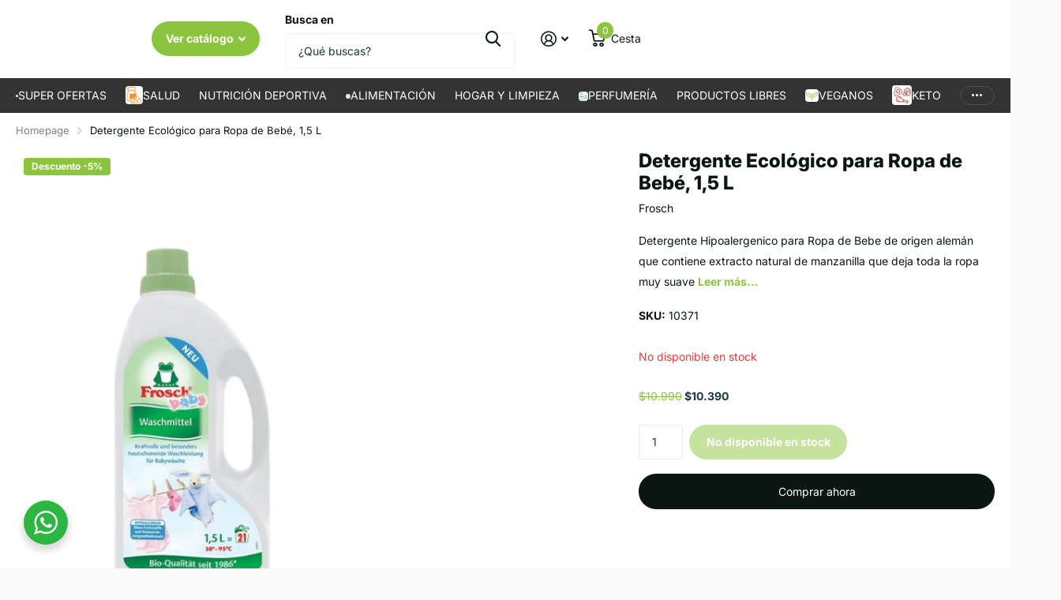

--- FILE ---
content_type: text/html; charset=utf-8
request_url: https://www.mixgreen.cl/products/10371-detergente-ecologico-para-ropa-de-bebe-1-5-l-frosch
body_size: 25181
content:
<!doctype html>
<html lang="es" data-theme="xtra" dir="ltr" class="no-js  ">
	<head>
      <script>(function(w,d,t,r,u){var f,n,i;w[u]=w[u]||[],f=function(){var o={ti:"97196252", enableAutoSpaTracking: true};o.q=w[u],w[u]=new UET(o),w[u].push("pageLoad")},n=d.createElement(t),n.src=r,n.async=1,n.onload=n.onreadystatechange=function(){var s=this.readyState;s&&s!=="loaded"&&s!=="complete"||(f(),n.onload=n.onreadystatechange=null)},i=d.getElementsByTagName(t)[0],i.parentNode.insertBefore(n,i)})(window,document,"script","//bat.bing.com/bat.js","uetq");</script>
      
      <meta name="google-site-verification" content="2cIgotqNdVmMS2hfAB7ICPtHPNPBX2EZjvwXfcatjAk" />
      <meta charset="utf-8">
		<meta http-equiv="x-ua-compatible" content="ie=edge">
		<title>Detergente Ecológico para Ropa de Bebé, 1,5 L &ndash; Mixgreen.cl</title><meta name="description" content="Detergente Hipoalergenico para Ropa de Bebe de origen alemán que contiene extracto natural de manzanilla que deja toda la ropa muy suave Características: -Sirve para ropa blanca y de color -Fragancia suave -Biodegradable -Testeado dermatológicamente -Sin colorantes ni conservantes -Envase reciclado y reciclable"><meta name="theme-color" content="">
		<meta name="MobileOptimized" content="320">
		<meta name="HandheldFriendly" content="true">
		<meta name="viewport" content="width=device-width, initial-scale=1, minimum-scale=1, maximum-scale=5, viewport-fit=cover, shrink-to-fit=no">
		<meta name="format-detection" content="telephone=no">
		<meta name="msapplication-config" content="//www.mixgreen.cl/cdn/shop/t/60/assets/browserconfig.xml?v=52024572095365081671724797296">
		<link rel="canonical" href="https://www.mixgreen.cl/products/10371-detergente-ecologico-para-ropa-de-bebe-1-5-l-frosch">
		<link rel="preconnect" href="https://fonts.shopifycdn.com" crossorigin><link rel="preload" as="style" href="//www.mixgreen.cl/cdn/shop/t/60/assets/screen.css?v=50042126134446002431724797298">
		<link rel="preload" as="style" href="//www.mixgreen.cl/cdn/shop/t/60/assets/theme-xtra.css?v=111345535183909462641724797298">
		<link rel="preload" as="style" href="//www.mixgreen.cl/cdn/shop/t/60/assets/screen-settings.css?v=86373452308313616581762835658">
		
		<link rel="preload" as="font" href="//www.mixgreen.cl/cdn/fonts/inter/inter_n8.d15c916037fee1656886aab64725534609d62cc8.woff2" type="font/woff2" crossorigin>
    <link rel="preload" as="font" href="//www.mixgreen.cl/cdn/fonts/inter/inter_n4.b2a3f24c19b4de56e8871f609e73ca7f6d2e2bb9.woff2" type="font/woff2" crossorigin>
		<link rel="preload" as="font" href="//www.mixgreen.cl/cdn/shop/t/60/assets/xtra.woff2?v=74598006880499421301724797299" crossorigin>
		<link href="//www.mixgreen.cl/cdn/shop/t/60/assets/screen.css?v=50042126134446002431724797298" rel="stylesheet" type="text/css" media="screen" />
		<link href="//www.mixgreen.cl/cdn/shop/t/60/assets/theme-xtra.css?v=111345535183909462641724797298" rel="stylesheet" type="text/css" media="screen" />
		<link href="//www.mixgreen.cl/cdn/shop/t/60/assets/screen-settings.css?v=86373452308313616581762835658" rel="stylesheet" type="text/css" media="screen" />
		<noscript><link rel="stylesheet" href="//www.mixgreen.cl/cdn/shop/t/60/assets/async-menu.css?v=150706226425751652281724797296"></noscript><link href="//www.mixgreen.cl/cdn/shop/t/60/assets/page-product.css?v=73568588322988014671724797298" rel="stylesheet" type="text/css" media="screen" />

<link rel="icon" href="//www.mixgreen.cl/cdn/shop/files/Favicon.png?crop=center&height=32&v=1726523984&width=32" type="image/png">
			<link rel="mask-icon" href="safari-pinned-tab.svg" color="#333333">
			<link rel="apple-touch-icon" href="apple-touch-icon.png"><script>document.documentElement.classList.remove('no-js'); document.documentElement.classList.add('js');</script>
		<meta name="msapplication-config" content="//www.mixgreen.cl/cdn/shop/t/60/assets/browserconfig.xml?v=52024572095365081671724797296">
<meta property="og:title" content="Detergente Ecológico para Ropa de Bebé, 1,5 L">
<meta property="og:type" content="product">
<meta property="og:description" content="Detergente Hipoalergenico para Ropa de Bebe de origen alemán que contiene extracto natural de manzanilla que deja toda la ropa muy suave Características: -Sirve para ropa blanca y de color -Fragancia suave -Biodegradable -Testeado dermatológicamente -Sin colorantes ni conservantes -Envase reciclado y reciclable">
<meta property="og:site_name" content="Mixgreen.cl">
<meta property="og:url" content="https://www.mixgreen.cl/products/10371-detergente-ecologico-para-ropa-de-bebe-1-5-l-frosch">

  
  <meta property="product:price:amount" content="$10.390">
  <meta property="og:price:amount" content="$10.390">
  <meta property="og:price:currency" content="CLP">
  <meta property="og:availability" content="out of stock" />

<meta property="og:image" content="//www.mixgreen.cl/cdn/shop/products/10371a.jpg?crop=center&height=500&v=1616523290&width=600">

<meta name="twitter:title" content="Detergente Ecológico para Ropa de Bebé, 1,5 L">
<meta name="twitter:description" content="Detergente Hipoalergenico para Ropa de Bebe de origen alemán que contiene extracto natural de manzanilla que deja toda la ropa muy suave Características: -Sirve para ropa blanca y de color -Fragancia suave -Biodegradable -Testeado dermatológicamente -Sin colorantes ni conservantes -Envase reciclado y reciclable">
<meta name="twitter:site" content="Mixgreen.cl">

<meta property="twitter:image" content="//www.mixgreen.cl/cdn/shop/products/10371a.jpg?crop=center&height=500&v=1616523290&width=600">
<script type="application/ld+json">
  [{
        "@context": "http://schema.org",
        "@type": "Product",
        "name": "Detergente Ecológico para Ropa de Bebé, 1,5 L",
        "url": "https://www.mixgreen.cl/products/10371-detergente-ecologico-para-ropa-de-bebe-1-5-l-frosch","brand": { "@type": "Brand", "name": "Frosch" },"description": "\nDetergente Hipoalergenico para Ropa de Bebe de origen alemán que contiene extracto natural de manzanilla que deja toda la ropa muy suave\n\nCaracterísticas:\n-Sirve para ropa blanca y de color\n-Fragancia suave\n-Biodegradable\n-Testeado dermatológicamente\n-Sin colorantes ni conservantes\n-Envase reciclado y reciclable\n","image": "//www.mixgreen.cl/cdn/shop/products/10371a.jpg?crop=center&height=500&v=1616523290&width=600","gtin8": "4009175940391","sku": "10371","offers": {
          "@type": "Offer",
          "price": "10390.0",
          "url": "https://www.mixgreen.cl/products/10371-detergente-ecologico-para-ropa-de-bebe-1-5-l-frosch",
          "priceValidUntil": "2027-01-24",
          "priceCurrency": "CLP"}
      },
    {
      "@context": "http://schema.org/",
      "@type": "Organization",
      "url": "https://www.mixgreen.cl/products/10371-detergente-ecologico-para-ropa-de-bebe-1-5-l-frosch",
      "name": "Mixgreen.cl",
      "legalName": "Mixgreen.cl",
      "description": "Detergente Hipoalergenico para Ropa de Bebe de origen alemán que contiene extracto natural de manzanilla que deja toda la ropa muy suave Características: -Sirve para ropa blanca y de color -Fragancia suave -Biodegradable -Testeado dermatológicamente -Sin colorantes ni conservantes -Envase reciclado y reciclable","contactPoint": {
        "@type": "ContactPoint",
        "contactType": "Customer service",
        "telephone": " +56930153838"
      },
      "address": {
        "@type": "PostalAddress",
        "streetAddress": "Avenida Américo Vespucio Sur 302",
        "addressLocality": "Las Condes",
        "postalCode": "7580207",
        "addressCountry": "CHILE"
      }
    },
    {
      "@context": "http://schema.org",
      "@type": "WebSite",
      "url": "https://www.mixgreen.cl/products/10371-detergente-ecologico-para-ropa-de-bebe-1-5-l-frosch",
      "name": "Mixgreen.cl",
      "description": "Detergente Hipoalergenico para Ropa de Bebe de origen alemán que contiene extracto natural de manzanilla que deja toda la ropa muy suave Características: -Sirve para ropa blanca y de color -Fragancia suave -Biodegradable -Testeado dermatológicamente -Sin colorantes ni conservantes -Envase reciclado y reciclable",
      "author": [
        {
          "@type": "Organization",
          "url": "https://www.someoneyouknow.online",
          "name": "Someoneyouknow",
          "address": {
            "@type": "PostalAddress",
            "streetAddress": "Wilhelminaplein 25",
            "addressLocality": "Eindhoven",
            "addressRegion": "NB",
            "postalCode": "5611 HG",
            "addressCountry": "NL"
          }
        }
      ]
    }
  ]
</script>

		<script>window.performance && window.performance.mark && window.performance.mark('shopify.content_for_header.start');</script><meta name="google-site-verification" content="6KATSueWH0jt3VwYaXdeO0y9PEgyVmTMBMbHe5jFfMk">
<meta name="google-site-verification" content="b3Yr7eVSgjimrBoxs2Y4uCDwAw9DUcckpu6R_gf0ap4">
<meta name="google-site-verification" content="2cIgotqNdVmMS2hfAB7ICPtHPNPBX2EZjvwXfcatjAk">
<meta name="facebook-domain-verification" content="q0vo8gk4pextdqgh5sy1pzeyqgrxxv">
<meta id="shopify-digital-wallet" name="shopify-digital-wallet" content="/53101068485/digital_wallets/dialog">
<link rel="alternate" type="application/json+oembed" href="https://www.mixgreen.cl/products/10371-detergente-ecologico-para-ropa-de-bebe-1-5-l-frosch.oembed">
<script async="async" src="/checkouts/internal/preloads.js?locale=es-CL"></script>
<script id="shopify-features" type="application/json">{"accessToken":"dc86ac8a611bd31b92821347b11cb8bd","betas":["rich-media-storefront-analytics"],"domain":"www.mixgreen.cl","predictiveSearch":true,"shopId":53101068485,"locale":"es"}</script>
<script>var Shopify = Shopify || {};
Shopify.shop = "mixgreen-cl.myshopify.com";
Shopify.locale = "es";
Shopify.currency = {"active":"CLP","rate":"1.0"};
Shopify.country = "CL";
Shopify.theme = {"name":"Web Normal XTRA","id":143826944216,"schema_name":"Xtra","schema_version":"4.4.0","theme_store_id":1609,"role":"main"};
Shopify.theme.handle = "null";
Shopify.theme.style = {"id":null,"handle":null};
Shopify.cdnHost = "www.mixgreen.cl/cdn";
Shopify.routes = Shopify.routes || {};
Shopify.routes.root = "/";</script>
<script type="module">!function(o){(o.Shopify=o.Shopify||{}).modules=!0}(window);</script>
<script>!function(o){function n(){var o=[];function n(){o.push(Array.prototype.slice.apply(arguments))}return n.q=o,n}var t=o.Shopify=o.Shopify||{};t.loadFeatures=n(),t.autoloadFeatures=n()}(window);</script>
<script id="shop-js-analytics" type="application/json">{"pageType":"product"}</script>
<script defer="defer" async type="module" src="//www.mixgreen.cl/cdn/shopifycloud/shop-js/modules/v2/client.init-shop-cart-sync_2Gr3Q33f.es.esm.js"></script>
<script defer="defer" async type="module" src="//www.mixgreen.cl/cdn/shopifycloud/shop-js/modules/v2/chunk.common_noJfOIa7.esm.js"></script>
<script defer="defer" async type="module" src="//www.mixgreen.cl/cdn/shopifycloud/shop-js/modules/v2/chunk.modal_Deo2FJQo.esm.js"></script>
<script type="module">
  await import("//www.mixgreen.cl/cdn/shopifycloud/shop-js/modules/v2/client.init-shop-cart-sync_2Gr3Q33f.es.esm.js");
await import("//www.mixgreen.cl/cdn/shopifycloud/shop-js/modules/v2/chunk.common_noJfOIa7.esm.js");
await import("//www.mixgreen.cl/cdn/shopifycloud/shop-js/modules/v2/chunk.modal_Deo2FJQo.esm.js");

  window.Shopify.SignInWithShop?.initShopCartSync?.({"fedCMEnabled":true,"windoidEnabled":true});

</script>
<script>(function() {
  var isLoaded = false;
  function asyncLoad() {
    if (isLoaded) return;
    isLoaded = true;
    var urls = ["https:\/\/static.klaviyo.com\/onsite\/js\/klaviyo.js?company_id=VYwTRA\u0026shop=mixgreen-cl.myshopify.com","https:\/\/static.klaviyo.com\/onsite\/js\/klaviyo.js?company_id=VYwTRA\u0026shop=mixgreen-cl.myshopify.com","\/\/cdn.wishpond.net\/connect.js?merchantId=1818270\u0026writeKey=38cc3b5960a8\u0026shop=mixgreen-cl.myshopify.com"];
    for (var i = 0; i < urls.length; i++) {
      var s = document.createElement('script');
      s.type = 'text/javascript';
      s.async = true;
      s.src = urls[i];
      var x = document.getElementsByTagName('script')[0];
      x.parentNode.insertBefore(s, x);
    }
  };
  if(window.attachEvent) {
    window.attachEvent('onload', asyncLoad);
  } else {
    window.addEventListener('load', asyncLoad, false);
  }
})();</script>
<script id="__st">var __st={"a":53101068485,"offset":-10800,"reqid":"7f423c4b-6885-4b56-a5cd-30b44cde3e72-1769237499","pageurl":"www.mixgreen.cl\/products\/10371-detergente-ecologico-para-ropa-de-bebe-1-5-l-frosch","u":"04edf8e520d9","p":"product","rtyp":"product","rid":6586935017669};</script>
<script>window.ShopifyPaypalV4VisibilityTracking = true;</script>
<script id="captcha-bootstrap">!function(){'use strict';const t='contact',e='account',n='new_comment',o=[[t,t],['blogs',n],['comments',n],[t,'customer']],c=[[e,'customer_login'],[e,'guest_login'],[e,'recover_customer_password'],[e,'create_customer']],r=t=>t.map((([t,e])=>`form[action*='/${t}']:not([data-nocaptcha='true']) input[name='form_type'][value='${e}']`)).join(','),a=t=>()=>t?[...document.querySelectorAll(t)].map((t=>t.form)):[];function s(){const t=[...o],e=r(t);return a(e)}const i='password',u='form_key',d=['recaptcha-v3-token','g-recaptcha-response','h-captcha-response',i],f=()=>{try{return window.sessionStorage}catch{return}},m='__shopify_v',_=t=>t.elements[u];function p(t,e,n=!1){try{const o=window.sessionStorage,c=JSON.parse(o.getItem(e)),{data:r}=function(t){const{data:e,action:n}=t;return t[m]||n?{data:e,action:n}:{data:t,action:n}}(c);for(const[e,n]of Object.entries(r))t.elements[e]&&(t.elements[e].value=n);n&&o.removeItem(e)}catch(o){console.error('form repopulation failed',{error:o})}}const l='form_type',E='cptcha';function T(t){t.dataset[E]=!0}const w=window,h=w.document,L='Shopify',v='ce_forms',y='captcha';let A=!1;((t,e)=>{const n=(g='f06e6c50-85a8-45c8-87d0-21a2b65856fe',I='https://cdn.shopify.com/shopifycloud/storefront-forms-hcaptcha/ce_storefront_forms_captcha_hcaptcha.v1.5.2.iife.js',D={infoText:'Protegido por hCaptcha',privacyText:'Privacidad',termsText:'Términos'},(t,e,n)=>{const o=w[L][v],c=o.bindForm;if(c)return c(t,g,e,D).then(n);var r;o.q.push([[t,g,e,D],n]),r=I,A||(h.body.append(Object.assign(h.createElement('script'),{id:'captcha-provider',async:!0,src:r})),A=!0)});var g,I,D;w[L]=w[L]||{},w[L][v]=w[L][v]||{},w[L][v].q=[],w[L][y]=w[L][y]||{},w[L][y].protect=function(t,e){n(t,void 0,e),T(t)},Object.freeze(w[L][y]),function(t,e,n,w,h,L){const[v,y,A,g]=function(t,e,n){const i=e?o:[],u=t?c:[],d=[...i,...u],f=r(d),m=r(i),_=r(d.filter((([t,e])=>n.includes(e))));return[a(f),a(m),a(_),s()]}(w,h,L),I=t=>{const e=t.target;return e instanceof HTMLFormElement?e:e&&e.form},D=t=>v().includes(t);t.addEventListener('submit',(t=>{const e=I(t);if(!e)return;const n=D(e)&&!e.dataset.hcaptchaBound&&!e.dataset.recaptchaBound,o=_(e),c=g().includes(e)&&(!o||!o.value);(n||c)&&t.preventDefault(),c&&!n&&(function(t){try{if(!f())return;!function(t){const e=f();if(!e)return;const n=_(t);if(!n)return;const o=n.value;o&&e.removeItem(o)}(t);const e=Array.from(Array(32),(()=>Math.random().toString(36)[2])).join('');!function(t,e){_(t)||t.append(Object.assign(document.createElement('input'),{type:'hidden',name:u})),t.elements[u].value=e}(t,e),function(t,e){const n=f();if(!n)return;const o=[...t.querySelectorAll(`input[type='${i}']`)].map((({name:t})=>t)),c=[...d,...o],r={};for(const[a,s]of new FormData(t).entries())c.includes(a)||(r[a]=s);n.setItem(e,JSON.stringify({[m]:1,action:t.action,data:r}))}(t,e)}catch(e){console.error('failed to persist form',e)}}(e),e.submit())}));const S=(t,e)=>{t&&!t.dataset[E]&&(n(t,e.some((e=>e===t))),T(t))};for(const o of['focusin','change'])t.addEventListener(o,(t=>{const e=I(t);D(e)&&S(e,y())}));const B=e.get('form_key'),M=e.get(l),P=B&&M;t.addEventListener('DOMContentLoaded',(()=>{const t=y();if(P)for(const e of t)e.elements[l].value===M&&p(e,B);[...new Set([...A(),...v().filter((t=>'true'===t.dataset.shopifyCaptcha))])].forEach((e=>S(e,t)))}))}(h,new URLSearchParams(w.location.search),n,t,e,['guest_login'])})(!0,!0)}();</script>
<script integrity="sha256-4kQ18oKyAcykRKYeNunJcIwy7WH5gtpwJnB7kiuLZ1E=" data-source-attribution="shopify.loadfeatures" defer="defer" src="//www.mixgreen.cl/cdn/shopifycloud/storefront/assets/storefront/load_feature-a0a9edcb.js" crossorigin="anonymous"></script>
<script data-source-attribution="shopify.dynamic_checkout.dynamic.init">var Shopify=Shopify||{};Shopify.PaymentButton=Shopify.PaymentButton||{isStorefrontPortableWallets:!0,init:function(){window.Shopify.PaymentButton.init=function(){};var t=document.createElement("script");t.src="https://www.mixgreen.cl/cdn/shopifycloud/portable-wallets/latest/portable-wallets.es.js",t.type="module",document.head.appendChild(t)}};
</script>
<script data-source-attribution="shopify.dynamic_checkout.buyer_consent">
  function portableWalletsHideBuyerConsent(e){var t=document.getElementById("shopify-buyer-consent"),n=document.getElementById("shopify-subscription-policy-button");t&&n&&(t.classList.add("hidden"),t.setAttribute("aria-hidden","true"),n.removeEventListener("click",e))}function portableWalletsShowBuyerConsent(e){var t=document.getElementById("shopify-buyer-consent"),n=document.getElementById("shopify-subscription-policy-button");t&&n&&(t.classList.remove("hidden"),t.removeAttribute("aria-hidden"),n.addEventListener("click",e))}window.Shopify?.PaymentButton&&(window.Shopify.PaymentButton.hideBuyerConsent=portableWalletsHideBuyerConsent,window.Shopify.PaymentButton.showBuyerConsent=portableWalletsShowBuyerConsent);
</script>
<script>
  function portableWalletsCleanup(e){e&&e.src&&console.error("Failed to load portable wallets script "+e.src);var t=document.querySelectorAll("shopify-accelerated-checkout .shopify-payment-button__skeleton, shopify-accelerated-checkout-cart .wallet-cart-button__skeleton"),e=document.getElementById("shopify-buyer-consent");for(let e=0;e<t.length;e++)t[e].remove();e&&e.remove()}function portableWalletsNotLoadedAsModule(e){e instanceof ErrorEvent&&"string"==typeof e.message&&e.message.includes("import.meta")&&"string"==typeof e.filename&&e.filename.includes("portable-wallets")&&(window.removeEventListener("error",portableWalletsNotLoadedAsModule),window.Shopify.PaymentButton.failedToLoad=e,"loading"===document.readyState?document.addEventListener("DOMContentLoaded",window.Shopify.PaymentButton.init):window.Shopify.PaymentButton.init())}window.addEventListener("error",portableWalletsNotLoadedAsModule);
</script>

<script type="module" src="https://www.mixgreen.cl/cdn/shopifycloud/portable-wallets/latest/portable-wallets.es.js" onError="portableWalletsCleanup(this)" crossorigin="anonymous"></script>
<script nomodule>
  document.addEventListener("DOMContentLoaded", portableWalletsCleanup);
</script>

<link id="shopify-accelerated-checkout-styles" rel="stylesheet" media="screen" href="https://www.mixgreen.cl/cdn/shopifycloud/portable-wallets/latest/accelerated-checkout-backwards-compat.css" crossorigin="anonymous">
<style id="shopify-accelerated-checkout-cart">
        #shopify-buyer-consent {
  margin-top: 1em;
  display: inline-block;
  width: 100%;
}

#shopify-buyer-consent.hidden {
  display: none;
}

#shopify-subscription-policy-button {
  background: none;
  border: none;
  padding: 0;
  text-decoration: underline;
  font-size: inherit;
  cursor: pointer;
}

#shopify-subscription-policy-button::before {
  box-shadow: none;
}

      </style>

<script>window.performance && window.performance.mark && window.performance.mark('shopify.content_for_header.end');</script>
		
	<link href="https://monorail-edge.shopifysvc.com" rel="dns-prefetch">
<script>(function(){if ("sendBeacon" in navigator && "performance" in window) {try {var session_token_from_headers = performance.getEntriesByType('navigation')[0].serverTiming.find(x => x.name == '_s').description;} catch {var session_token_from_headers = undefined;}var session_cookie_matches = document.cookie.match(/_shopify_s=([^;]*)/);var session_token_from_cookie = session_cookie_matches && session_cookie_matches.length === 2 ? session_cookie_matches[1] : "";var session_token = session_token_from_headers || session_token_from_cookie || "";function handle_abandonment_event(e) {var entries = performance.getEntries().filter(function(entry) {return /monorail-edge.shopifysvc.com/.test(entry.name);});if (!window.abandonment_tracked && entries.length === 0) {window.abandonment_tracked = true;var currentMs = Date.now();var navigation_start = performance.timing.navigationStart;var payload = {shop_id: 53101068485,url: window.location.href,navigation_start,duration: currentMs - navigation_start,session_token,page_type: "product"};window.navigator.sendBeacon("https://monorail-edge.shopifysvc.com/v1/produce", JSON.stringify({schema_id: "online_store_buyer_site_abandonment/1.1",payload: payload,metadata: {event_created_at_ms: currentMs,event_sent_at_ms: currentMs}}));}}window.addEventListener('pagehide', handle_abandonment_event);}}());</script>
<script id="web-pixels-manager-setup">(function e(e,d,r,n,o){if(void 0===o&&(o={}),!Boolean(null===(a=null===(i=window.Shopify)||void 0===i?void 0:i.analytics)||void 0===a?void 0:a.replayQueue)){var i,a;window.Shopify=window.Shopify||{};var t=window.Shopify;t.analytics=t.analytics||{};var s=t.analytics;s.replayQueue=[],s.publish=function(e,d,r){return s.replayQueue.push([e,d,r]),!0};try{self.performance.mark("wpm:start")}catch(e){}var l=function(){var e={modern:/Edge?\/(1{2}[4-9]|1[2-9]\d|[2-9]\d{2}|\d{4,})\.\d+(\.\d+|)|Firefox\/(1{2}[4-9]|1[2-9]\d|[2-9]\d{2}|\d{4,})\.\d+(\.\d+|)|Chrom(ium|e)\/(9{2}|\d{3,})\.\d+(\.\d+|)|(Maci|X1{2}).+ Version\/(15\.\d+|(1[6-9]|[2-9]\d|\d{3,})\.\d+)([,.]\d+|)( \(\w+\)|)( Mobile\/\w+|) Safari\/|Chrome.+OPR\/(9{2}|\d{3,})\.\d+\.\d+|(CPU[ +]OS|iPhone[ +]OS|CPU[ +]iPhone|CPU IPhone OS|CPU iPad OS)[ +]+(15[._]\d+|(1[6-9]|[2-9]\d|\d{3,})[._]\d+)([._]\d+|)|Android:?[ /-](13[3-9]|1[4-9]\d|[2-9]\d{2}|\d{4,})(\.\d+|)(\.\d+|)|Android.+Firefox\/(13[5-9]|1[4-9]\d|[2-9]\d{2}|\d{4,})\.\d+(\.\d+|)|Android.+Chrom(ium|e)\/(13[3-9]|1[4-9]\d|[2-9]\d{2}|\d{4,})\.\d+(\.\d+|)|SamsungBrowser\/([2-9]\d|\d{3,})\.\d+/,legacy:/Edge?\/(1[6-9]|[2-9]\d|\d{3,})\.\d+(\.\d+|)|Firefox\/(5[4-9]|[6-9]\d|\d{3,})\.\d+(\.\d+|)|Chrom(ium|e)\/(5[1-9]|[6-9]\d|\d{3,})\.\d+(\.\d+|)([\d.]+$|.*Safari\/(?![\d.]+ Edge\/[\d.]+$))|(Maci|X1{2}).+ Version\/(10\.\d+|(1[1-9]|[2-9]\d|\d{3,})\.\d+)([,.]\d+|)( \(\w+\)|)( Mobile\/\w+|) Safari\/|Chrome.+OPR\/(3[89]|[4-9]\d|\d{3,})\.\d+\.\d+|(CPU[ +]OS|iPhone[ +]OS|CPU[ +]iPhone|CPU IPhone OS|CPU iPad OS)[ +]+(10[._]\d+|(1[1-9]|[2-9]\d|\d{3,})[._]\d+)([._]\d+|)|Android:?[ /-](13[3-9]|1[4-9]\d|[2-9]\d{2}|\d{4,})(\.\d+|)(\.\d+|)|Mobile Safari.+OPR\/([89]\d|\d{3,})\.\d+\.\d+|Android.+Firefox\/(13[5-9]|1[4-9]\d|[2-9]\d{2}|\d{4,})\.\d+(\.\d+|)|Android.+Chrom(ium|e)\/(13[3-9]|1[4-9]\d|[2-9]\d{2}|\d{4,})\.\d+(\.\d+|)|Android.+(UC? ?Browser|UCWEB|U3)[ /]?(15\.([5-9]|\d{2,})|(1[6-9]|[2-9]\d|\d{3,})\.\d+)\.\d+|SamsungBrowser\/(5\.\d+|([6-9]|\d{2,})\.\d+)|Android.+MQ{2}Browser\/(14(\.(9|\d{2,})|)|(1[5-9]|[2-9]\d|\d{3,})(\.\d+|))(\.\d+|)|K[Aa][Ii]OS\/(3\.\d+|([4-9]|\d{2,})\.\d+)(\.\d+|)/},d=e.modern,r=e.legacy,n=navigator.userAgent;return n.match(d)?"modern":n.match(r)?"legacy":"unknown"}(),u="modern"===l?"modern":"legacy",c=(null!=n?n:{modern:"",legacy:""})[u],f=function(e){return[e.baseUrl,"/wpm","/b",e.hashVersion,"modern"===e.buildTarget?"m":"l",".js"].join("")}({baseUrl:d,hashVersion:r,buildTarget:u}),m=function(e){var d=e.version,r=e.bundleTarget,n=e.surface,o=e.pageUrl,i=e.monorailEndpoint;return{emit:function(e){var a=e.status,t=e.errorMsg,s=(new Date).getTime(),l=JSON.stringify({metadata:{event_sent_at_ms:s},events:[{schema_id:"web_pixels_manager_load/3.1",payload:{version:d,bundle_target:r,page_url:o,status:a,surface:n,error_msg:t},metadata:{event_created_at_ms:s}}]});if(!i)return console&&console.warn&&console.warn("[Web Pixels Manager] No Monorail endpoint provided, skipping logging."),!1;try{return self.navigator.sendBeacon.bind(self.navigator)(i,l)}catch(e){}var u=new XMLHttpRequest;try{return u.open("POST",i,!0),u.setRequestHeader("Content-Type","text/plain"),u.send(l),!0}catch(e){return console&&console.warn&&console.warn("[Web Pixels Manager] Got an unhandled error while logging to Monorail."),!1}}}}({version:r,bundleTarget:l,surface:e.surface,pageUrl:self.location.href,monorailEndpoint:e.monorailEndpoint});try{o.browserTarget=l,function(e){var d=e.src,r=e.async,n=void 0===r||r,o=e.onload,i=e.onerror,a=e.sri,t=e.scriptDataAttributes,s=void 0===t?{}:t,l=document.createElement("script"),u=document.querySelector("head"),c=document.querySelector("body");if(l.async=n,l.src=d,a&&(l.integrity=a,l.crossOrigin="anonymous"),s)for(var f in s)if(Object.prototype.hasOwnProperty.call(s,f))try{l.dataset[f]=s[f]}catch(e){}if(o&&l.addEventListener("load",o),i&&l.addEventListener("error",i),u)u.appendChild(l);else{if(!c)throw new Error("Did not find a head or body element to append the script");c.appendChild(l)}}({src:f,async:!0,onload:function(){if(!function(){var e,d;return Boolean(null===(d=null===(e=window.Shopify)||void 0===e?void 0:e.analytics)||void 0===d?void 0:d.initialized)}()){var d=window.webPixelsManager.init(e)||void 0;if(d){var r=window.Shopify.analytics;r.replayQueue.forEach((function(e){var r=e[0],n=e[1],o=e[2];d.publishCustomEvent(r,n,o)})),r.replayQueue=[],r.publish=d.publishCustomEvent,r.visitor=d.visitor,r.initialized=!0}}},onerror:function(){return m.emit({status:"failed",errorMsg:"".concat(f," has failed to load")})},sri:function(e){var d=/^sha384-[A-Za-z0-9+/=]+$/;return"string"==typeof e&&d.test(e)}(c)?c:"",scriptDataAttributes:o}),m.emit({status:"loading"})}catch(e){m.emit({status:"failed",errorMsg:(null==e?void 0:e.message)||"Unknown error"})}}})({shopId: 53101068485,storefrontBaseUrl: "https://www.mixgreen.cl",extensionsBaseUrl: "https://extensions.shopifycdn.com/cdn/shopifycloud/web-pixels-manager",monorailEndpoint: "https://monorail-edge.shopifysvc.com/unstable/produce_batch",surface: "storefront-renderer",enabledBetaFlags: ["2dca8a86"],webPixelsConfigList: [{"id":"1423442136","configuration":"{\"accountID\":\"VYwTRA\",\"webPixelConfig\":\"eyJlbmFibGVBZGRlZFRvQ2FydEV2ZW50cyI6IHRydWV9\"}","eventPayloadVersion":"v1","runtimeContext":"STRICT","scriptVersion":"524f6c1ee37bacdca7657a665bdca589","type":"APP","apiClientId":123074,"privacyPurposes":["ANALYTICS","MARKETING"],"dataSharingAdjustments":{"protectedCustomerApprovalScopes":["read_customer_address","read_customer_email","read_customer_name","read_customer_personal_data","read_customer_phone"]}},{"id":"429326552","configuration":"{\"config\":\"{\\\"google_tag_ids\\\":[\\\"G-LPBC4BCS9K\\\",\\\"AW-372600821\\\",\\\"GT-NGS7GG7\\\"],\\\"target_country\\\":\\\"CL\\\",\\\"gtag_events\\\":[{\\\"type\\\":\\\"begin_checkout\\\",\\\"action_label\\\":[\\\"G-LPBC4BCS9K\\\",\\\"AW-372600821\\\/k0sdCI2iqpYDEPXf1bEB\\\"]},{\\\"type\\\":\\\"search\\\",\\\"action_label\\\":[\\\"G-LPBC4BCS9K\\\",\\\"AW-372600821\\\/k_5YCJCiqpYDEPXf1bEB\\\"]},{\\\"type\\\":\\\"view_item\\\",\\\"action_label\\\":[\\\"G-LPBC4BCS9K\\\",\\\"AW-372600821\\\/VSIHCI-hqpYDEPXf1bEB\\\",\\\"MC-681V5X4X66\\\"]},{\\\"type\\\":\\\"purchase\\\",\\\"action_label\\\":[\\\"G-LPBC4BCS9K\\\",\\\"AW-372600821\\\/_vdsCIyhqpYDEPXf1bEB\\\",\\\"MC-681V5X4X66\\\"]},{\\\"type\\\":\\\"page_view\\\",\\\"action_label\\\":[\\\"G-LPBC4BCS9K\\\",\\\"AW-372600821\\\/zbUQCImhqpYDEPXf1bEB\\\",\\\"MC-681V5X4X66\\\"]},{\\\"type\\\":\\\"add_payment_info\\\",\\\"action_label\\\":[\\\"G-LPBC4BCS9K\\\",\\\"AW-372600821\\\/JtZNCJOiqpYDEPXf1bEB\\\"]},{\\\"type\\\":\\\"add_to_cart\\\",\\\"action_label\\\":[\\\"G-LPBC4BCS9K\\\",\\\"AW-372600821\\\/--brCIqiqpYDEPXf1bEB\\\"]}],\\\"enable_monitoring_mode\\\":false}\"}","eventPayloadVersion":"v1","runtimeContext":"OPEN","scriptVersion":"b2a88bafab3e21179ed38636efcd8a93","type":"APP","apiClientId":1780363,"privacyPurposes":[],"dataSharingAdjustments":{"protectedCustomerApprovalScopes":["read_customer_address","read_customer_email","read_customer_name","read_customer_personal_data","read_customer_phone"]}},{"id":"174489816","configuration":"{\"pixel_id\":\"765389637458390\",\"pixel_type\":\"facebook_pixel\",\"metaapp_system_user_token\":\"-\"}","eventPayloadVersion":"v1","runtimeContext":"OPEN","scriptVersion":"ca16bc87fe92b6042fbaa3acc2fbdaa6","type":"APP","apiClientId":2329312,"privacyPurposes":["ANALYTICS","MARKETING","SALE_OF_DATA"],"dataSharingAdjustments":{"protectedCustomerApprovalScopes":["read_customer_address","read_customer_email","read_customer_name","read_customer_personal_data","read_customer_phone"]}},{"id":"shopify-app-pixel","configuration":"{}","eventPayloadVersion":"v1","runtimeContext":"STRICT","scriptVersion":"0450","apiClientId":"shopify-pixel","type":"APP","privacyPurposes":["ANALYTICS","MARKETING"]},{"id":"shopify-custom-pixel","eventPayloadVersion":"v1","runtimeContext":"LAX","scriptVersion":"0450","apiClientId":"shopify-pixel","type":"CUSTOM","privacyPurposes":["ANALYTICS","MARKETING"]}],isMerchantRequest: false,initData: {"shop":{"name":"Mixgreen.cl","paymentSettings":{"currencyCode":"CLP"},"myshopifyDomain":"mixgreen-cl.myshopify.com","countryCode":"CL","storefrontUrl":"https:\/\/www.mixgreen.cl"},"customer":null,"cart":null,"checkout":null,"productVariants":[{"price":{"amount":10390.0,"currencyCode":"CLP"},"product":{"title":"Detergente Ecológico para Ropa de Bebé, 1,5 L","vendor":"Frosch","id":"6586935017669","untranslatedTitle":"Detergente Ecológico para Ropa de Bebé, 1,5 L","url":"\/products\/10371-detergente-ecologico-para-ropa-de-bebe-1-5-l-frosch","type":""},"id":"39453178200261","image":{"src":"\/\/www.mixgreen.cl\/cdn\/shop\/products\/10371a.jpg?v=1616523290"},"sku":"10371","title":"Default Title","untranslatedTitle":"Default Title"}],"purchasingCompany":null},},"https://www.mixgreen.cl/cdn","fcfee988w5aeb613cpc8e4bc33m6693e112",{"modern":"","legacy":""},{"shopId":"53101068485","storefrontBaseUrl":"https:\/\/www.mixgreen.cl","extensionBaseUrl":"https:\/\/extensions.shopifycdn.com\/cdn\/shopifycloud\/web-pixels-manager","surface":"storefront-renderer","enabledBetaFlags":"[\"2dca8a86\"]","isMerchantRequest":"false","hashVersion":"fcfee988w5aeb613cpc8e4bc33m6693e112","publish":"custom","events":"[[\"page_viewed\",{}],[\"product_viewed\",{\"productVariant\":{\"price\":{\"amount\":10390.0,\"currencyCode\":\"CLP\"},\"product\":{\"title\":\"Detergente Ecológico para Ropa de Bebé, 1,5 L\",\"vendor\":\"Frosch\",\"id\":\"6586935017669\",\"untranslatedTitle\":\"Detergente Ecológico para Ropa de Bebé, 1,5 L\",\"url\":\"\/products\/10371-detergente-ecologico-para-ropa-de-bebe-1-5-l-frosch\",\"type\":\"\"},\"id\":\"39453178200261\",\"image\":{\"src\":\"\/\/www.mixgreen.cl\/cdn\/shop\/products\/10371a.jpg?v=1616523290\"},\"sku\":\"10371\",\"title\":\"Default Title\",\"untranslatedTitle\":\"Default Title\"}}]]"});</script><script>
  window.ShopifyAnalytics = window.ShopifyAnalytics || {};
  window.ShopifyAnalytics.meta = window.ShopifyAnalytics.meta || {};
  window.ShopifyAnalytics.meta.currency = 'CLP';
  var meta = {"product":{"id":6586935017669,"gid":"gid:\/\/shopify\/Product\/6586935017669","vendor":"Frosch","type":"","handle":"10371-detergente-ecologico-para-ropa-de-bebe-1-5-l-frosch","variants":[{"id":39453178200261,"price":1039000,"name":"Detergente Ecológico para Ropa de Bebé, 1,5 L","public_title":null,"sku":"10371"}],"remote":false},"page":{"pageType":"product","resourceType":"product","resourceId":6586935017669,"requestId":"7f423c4b-6885-4b56-a5cd-30b44cde3e72-1769237499"}};
  for (var attr in meta) {
    window.ShopifyAnalytics.meta[attr] = meta[attr];
  }
</script>
<script class="analytics">
  (function () {
    var customDocumentWrite = function(content) {
      var jquery = null;

      if (window.jQuery) {
        jquery = window.jQuery;
      } else if (window.Checkout && window.Checkout.$) {
        jquery = window.Checkout.$;
      }

      if (jquery) {
        jquery('body').append(content);
      }
    };

    var hasLoggedConversion = function(token) {
      if (token) {
        return document.cookie.indexOf('loggedConversion=' + token) !== -1;
      }
      return false;
    }

    var setCookieIfConversion = function(token) {
      if (token) {
        var twoMonthsFromNow = new Date(Date.now());
        twoMonthsFromNow.setMonth(twoMonthsFromNow.getMonth() + 2);

        document.cookie = 'loggedConversion=' + token + '; expires=' + twoMonthsFromNow;
      }
    }

    var trekkie = window.ShopifyAnalytics.lib = window.trekkie = window.trekkie || [];
    if (trekkie.integrations) {
      return;
    }
    trekkie.methods = [
      'identify',
      'page',
      'ready',
      'track',
      'trackForm',
      'trackLink'
    ];
    trekkie.factory = function(method) {
      return function() {
        var args = Array.prototype.slice.call(arguments);
        args.unshift(method);
        trekkie.push(args);
        return trekkie;
      };
    };
    for (var i = 0; i < trekkie.methods.length; i++) {
      var key = trekkie.methods[i];
      trekkie[key] = trekkie.factory(key);
    }
    trekkie.load = function(config) {
      trekkie.config = config || {};
      trekkie.config.initialDocumentCookie = document.cookie;
      var first = document.getElementsByTagName('script')[0];
      var script = document.createElement('script');
      script.type = 'text/javascript';
      script.onerror = function(e) {
        var scriptFallback = document.createElement('script');
        scriptFallback.type = 'text/javascript';
        scriptFallback.onerror = function(error) {
                var Monorail = {
      produce: function produce(monorailDomain, schemaId, payload) {
        var currentMs = new Date().getTime();
        var event = {
          schema_id: schemaId,
          payload: payload,
          metadata: {
            event_created_at_ms: currentMs,
            event_sent_at_ms: currentMs
          }
        };
        return Monorail.sendRequest("https://" + monorailDomain + "/v1/produce", JSON.stringify(event));
      },
      sendRequest: function sendRequest(endpointUrl, payload) {
        // Try the sendBeacon API
        if (window && window.navigator && typeof window.navigator.sendBeacon === 'function' && typeof window.Blob === 'function' && !Monorail.isIos12()) {
          var blobData = new window.Blob([payload], {
            type: 'text/plain'
          });

          if (window.navigator.sendBeacon(endpointUrl, blobData)) {
            return true;
          } // sendBeacon was not successful

        } // XHR beacon

        var xhr = new XMLHttpRequest();

        try {
          xhr.open('POST', endpointUrl);
          xhr.setRequestHeader('Content-Type', 'text/plain');
          xhr.send(payload);
        } catch (e) {
          console.log(e);
        }

        return false;
      },
      isIos12: function isIos12() {
        return window.navigator.userAgent.lastIndexOf('iPhone; CPU iPhone OS 12_') !== -1 || window.navigator.userAgent.lastIndexOf('iPad; CPU OS 12_') !== -1;
      }
    };
    Monorail.produce('monorail-edge.shopifysvc.com',
      'trekkie_storefront_load_errors/1.1',
      {shop_id: 53101068485,
      theme_id: 143826944216,
      app_name: "storefront",
      context_url: window.location.href,
      source_url: "//www.mixgreen.cl/cdn/s/trekkie.storefront.8d95595f799fbf7e1d32231b9a28fd43b70c67d3.min.js"});

        };
        scriptFallback.async = true;
        scriptFallback.src = '//www.mixgreen.cl/cdn/s/trekkie.storefront.8d95595f799fbf7e1d32231b9a28fd43b70c67d3.min.js';
        first.parentNode.insertBefore(scriptFallback, first);
      };
      script.async = true;
      script.src = '//www.mixgreen.cl/cdn/s/trekkie.storefront.8d95595f799fbf7e1d32231b9a28fd43b70c67d3.min.js';
      first.parentNode.insertBefore(script, first);
    };
    trekkie.load(
      {"Trekkie":{"appName":"storefront","development":false,"defaultAttributes":{"shopId":53101068485,"isMerchantRequest":null,"themeId":143826944216,"themeCityHash":"17662790076110197943","contentLanguage":"es","currency":"CLP","eventMetadataId":"2b43b1a5-faf4-4b27-b83a-da53f22887d8"},"isServerSideCookieWritingEnabled":true,"monorailRegion":"shop_domain","enabledBetaFlags":["65f19447"]},"Session Attribution":{},"S2S":{"facebookCapiEnabled":true,"source":"trekkie-storefront-renderer","apiClientId":580111}}
    );

    var loaded = false;
    trekkie.ready(function() {
      if (loaded) return;
      loaded = true;

      window.ShopifyAnalytics.lib = window.trekkie;

      var originalDocumentWrite = document.write;
      document.write = customDocumentWrite;
      try { window.ShopifyAnalytics.merchantGoogleAnalytics.call(this); } catch(error) {};
      document.write = originalDocumentWrite;

      window.ShopifyAnalytics.lib.page(null,{"pageType":"product","resourceType":"product","resourceId":6586935017669,"requestId":"7f423c4b-6885-4b56-a5cd-30b44cde3e72-1769237499","shopifyEmitted":true});

      var match = window.location.pathname.match(/checkouts\/(.+)\/(thank_you|post_purchase)/)
      var token = match? match[1]: undefined;
      if (!hasLoggedConversion(token)) {
        setCookieIfConversion(token);
        window.ShopifyAnalytics.lib.track("Viewed Product",{"currency":"CLP","variantId":39453178200261,"productId":6586935017669,"productGid":"gid:\/\/shopify\/Product\/6586935017669","name":"Detergente Ecológico para Ropa de Bebé, 1,5 L","price":"10390","sku":"10371","brand":"Frosch","variant":null,"category":"","nonInteraction":true,"remote":false},undefined,undefined,{"shopifyEmitted":true});
      window.ShopifyAnalytics.lib.track("monorail:\/\/trekkie_storefront_viewed_product\/1.1",{"currency":"CLP","variantId":39453178200261,"productId":6586935017669,"productGid":"gid:\/\/shopify\/Product\/6586935017669","name":"Detergente Ecológico para Ropa de Bebé, 1,5 L","price":"10390","sku":"10371","brand":"Frosch","variant":null,"category":"","nonInteraction":true,"remote":false,"referer":"https:\/\/www.mixgreen.cl\/products\/10371-detergente-ecologico-para-ropa-de-bebe-1-5-l-frosch"});
      }
    });


        var eventsListenerScript = document.createElement('script');
        eventsListenerScript.async = true;
        eventsListenerScript.src = "//www.mixgreen.cl/cdn/shopifycloud/storefront/assets/shop_events_listener-3da45d37.js";
        document.getElementsByTagName('head')[0].appendChild(eventsListenerScript);

})();</script>
<script
  defer
  src="https://www.mixgreen.cl/cdn/shopifycloud/perf-kit/shopify-perf-kit-3.0.4.min.js"
  data-application="storefront-renderer"
  data-shop-id="53101068485"
  data-render-region="gcp-us-east1"
  data-page-type="product"
  data-theme-instance-id="143826944216"
  data-theme-name="Xtra"
  data-theme-version="4.4.0"
  data-monorail-region="shop_domain"
  data-resource-timing-sampling-rate="10"
  data-shs="true"
  data-shs-beacon="true"
  data-shs-export-with-fetch="true"
  data-shs-logs-sample-rate="1"
  data-shs-beacon-endpoint="https://www.mixgreen.cl/api/collect"
></script>
</head>
	<body class="template-product">
		<div id="root"><nav id="skip">
    <ul>
        <li><a href="/" accesskey="a" class="link-accessible">Conmutar el modo de accesibilidad (a)</a></li>
        <li><a href="/" accesskey="h">Ir a la página de inicio (h)</a></li>
        <li><a href="#nav" accesskey="n">Ir a la navegación (n)</a></li>
        <li><a href="/search" aria-controls="search" accesskey="s">Ir a la búsqueda (s)</a></li>
        <li><a href="#content" accesskey="c">Ir al contenido (c)</a></li>
        <li><a href="#shopify-section-footer" accesskey="f">Ir al pie de página (f)</a></li>
    </ul>
</nav><!-- BEGIN sections: header-group -->
<div id="shopify-section-sections--18233843679448__announcement" class="shopify-section shopify-section-group-header-group shopify-section-announcement-bar-container"><div class="shopify-section-announcement-bar">
    <div class="text-center">
      <div>
        <p>
          <strong>🚚 Envío Gratis</strong> sobre $35.000 en comunas de Provincia Santiago
        </p>
      </div><style data-shopify>:root {
      --custom_alert_bg: var(--white_bg);
      --custom_alert_fg: var(--white_fg);
      }</style></div>
</div>



</div><div id="shopify-section-sections--18233843679448__header" class="shopify-section shopify-section-group-header-group shopify-section-header">
<script>document.documentElement.classList.add('search-compact-is-centered');</script><style data-shopify>:root {
    
--ghw:  1280px;
    --custom_top_up_bg:           var(--light_bg);
    --custom_top_up_fg:           var(--light_fg);
    --custom_top_up_fg_hover:     var(--light_btn_bg);
    
    --custom_top_main_bg:         var(--white_bg);
    --custom_top_main_fg:         var(--white_fg);--custom_top_main_link_bg:    var(--accent_bg);
      --custom_top_main_link_dark:  var(--accent_bg_dark);
      --custom_top_main_link_text:  var(--accent_fg);
    --custom_top_nav_bg:          var(--dark_bg);
    --custom_top_nav_bd:          var(--dark_bg);
    --custom_top_nav_fg:          var(--dark_fg);
    --custom_top_nav_fg_hover:    var(--dark_btn_bg);
    
    --custom_drop_nav_bg:         var(--white_bg);
    --custom_drop_nav_fg:         var(--white_fg);
    --custom_drop_nav_fg_text:    var(--white_fg);
    --custom_drop_nav_fg_hover:   var(--white_btn_bg);
    --custom_drop_nav_head_bg:    var(--white_bg);
    --custom_drop_nav_head_fg:    var(--white_fg);
    
--custom_top_search_bd:     var(--white_bg_dark);--custom_top_search_bg:       var(--white_bg);
    --custom_top_search_fg:       var(--white_fg);
    --custom_top_search_pl:       var(--white_pl);
  }
  @media only screen and (max-width: 62.5em ) {
    #root #header .f8vl *, #root .m6pn.f8vl * {
      --secondary_btn_text:             var(--white_btn_fg);
      --secondary_bg_btn:               var(--white_btn_bg);
      --secondary_bg_btn_dark:          var(--white_btn_bg_dark);
      --secondary_bg_btn_fade:          var(--white_btn_bg_dark);
      --white:                      var(--white_btn_fg);
    }
  }
  #root #header .f8vl .submit, #root .m6pn.f8vl .submit {
    --secondary_btn_text:             var(--white_btn_fg);
    --secondary_bg_btn:               var(--white_btn_bg);
    --secondary_bg_btn_dark:          var(--white_btn_bg_dark);
    --secondary_bg_btn_fade:          var(--white_btn_bg_dark);
    --secondary_bg_fade:          var(--secondary_bg_btn_fade);
  }

  
  #root .icon-cart:before { content: "\e903"; }
  .cart {
    --custom_top_main_link_bg:    var(--accent_bg);
    --custom_top_main_link_dark:  var(--accent_bg_dark);
    --custom_top_main_link_text:  var(--accent_fg);
  }
  #shopify-section-sections--18233843679448__header #nav {
    --custom_drop_nav_head_bg:    var(--white_bg_var);
  }</style><div id="header-outer">
  <div id="header">
    <div id="header-inner" class="
    
    
    
    hide-btn-mobile
    text-center-mobile
    
    
    
  "><p id="logo">
    <a href="/"><picture><img
              class="logo-img mobile-only"
              
              srcset=",//www.mixgreen.cl/cdn/shop/files/logo_negro_verde_ancho.svg?pad_color=fff&v=1723825863&width=165 165w,//www.mixgreen.cl/cdn/shop/files/logo_negro_verde_ancho.svg?pad_color=fff&v=1723825863&width=240 240w,//www.mixgreen.cl/cdn/shop/files/logo_negro_verde_ancho.svg?pad_color=fff&v=1723825863&width=350 350w,//www.mixgreen.cl/cdn/shop/files/logo_negro_verde_ancho.svg?pad_color=fff&v=1723825863&width=533 533w,//www.mixgreen.cl/cdn/shop/files/logo_negro_verde_ancho.svg?pad_color=fff&v=1723825863&width=720 720w"
              src="//www.mixgreen.cl/cdn/shop/files/logo_negro_verde_ancho.svg?v=1723825863"
              
              sizes="
                (min-width: 760px) 0
                145
              "
              width="145"
              height="36"
              alt="Mixgreen.cl"
            ><img
            class="logo-img mobile-hide"
            
              srcset=",//www.mixgreen.cl/cdn/shop/files/logo_negro_verde_ancho.svg?pad_color=fff&v=1723825863&width=165 165w,//www.mixgreen.cl/cdn/shop/files/logo_negro_verde_ancho.svg?pad_color=fff&v=1723825863&width=240 240w,//www.mixgreen.cl/cdn/shop/files/logo_negro_verde_ancho.svg?pad_color=fff&v=1723825863&width=350 350w,//www.mixgreen.cl/cdn/shop/files/logo_negro_verde_ancho.svg?pad_color=fff&v=1723825863&width=533 533w,//www.mixgreen.cl/cdn/shop/files/logo_negro_verde_ancho.svg?pad_color=fff&v=1723825863&width=720 720w"
              src="//www.mixgreen.cl/cdn/shop/files/logo_negro_verde_ancho.svg?v=1723825863&width=140"
            
            sizes="
              (min-width: 760px) 140
              0
            "
            width="140"
            height="36"
            alt="Mixgreen.cl"
          >
        </picture></a><style data-shopify>
        #logo {
          --logo_w: 140px;
        }
        @media only screen and (max-width: 47.5em) {
          #logo {
            --logo_w: 145px;
          }
        }
      </style>
</p>
<p class="link-btn">
    <a href="/" aria-controls="nav">Ver catálogo <i aria-hidden="true" class="icon-chevron-down"></i></a>
    <a class="search-compact" href="#search" aria-controls="search"><i aria-hidden="true" class="icon-zoom"></i> <span class="hidden">Busca en</span></a>
  </p>
<form action="/search" method="get" id="search" class="
    
    text-center-sticky
    compact-handle
    "
  style="--search_w: 388px;">
    <fieldset>
      <legend>Busca en</legend>
      <p>
        <label for="search_main">Busca en</label>
        <input type="search" id="search_main" name="q" placeholder="¿Qué buscas?" autocomplete="off" required>
        <button type="submit" class="override">Busque en</button>
      </p>
      <div id="livesearch">
        <div class="cols">
          <p>Resultados de la búsqueda</p>
        </div>
      </div>
    </fieldset>
  </form>
<nav id="nav-user">
        <ul data-type="user-nav"><li class="mobile-only"><a href="/pages/contact-us">Contáctanos</a></li><li class="sub user-login menu-hide"><a href="/account/login" class="toggle mobile-hide"><i aria-hidden="true" aria-label="Ingresar" class="icon-user"></i> <span class="desktop-hide">Ingresar</span></a>
                <a href="/account/login" class="mobile-only" data-panel="login" aria-label="Ingresar"><i aria-hidden="true" class="icon-user"></i> <span class="desktop-hide">Ingresar</span></a><form method="post" action="/account/login" id="customer_login" accept-charset="UTF-8" data-login-with-shop-sign-in="true" class="f8vl"><input type="hidden" name="form_type" value="customer_login" /><input type="hidden" name="utf8" value="✓" /><fieldset>
                    <legend>Ingresa en</legend>
                    <p class="strong">Ingresa en</p>
                    <p>
                      <label for="login_email_address">Correo electrónico<span class="overlay-theme">*</span></label>
                      <input type="email" id="login_email_address" name="customer[email]" placeholder="Correo electrónico" required>
                    </p>
                    <p>
                      <label for="login_password">Password<span class="overlay-theme">*</span> <a href="./" class="show"><span>Toon</span> <span class="hidden">Hide</span></a></label>
                      <input type="password" id="login_password" name="customer[password]" placeholder="Password" required>
                      <a href="/account/login#recover" class="size-12">¿Ha olvidado su contraseña?</a>
                    </p>
                    <p class="submit">
                      <button type="submit">Ingresar</button>
                      ¿Aún no tienes una cuenta?<br> <a href="/account/register" class="overlay-content">Crear una cuenta</a>
                    </p>
                  </fieldset></form></li>
            <li class="cart">
              <a href="/cart" data-panel="cart" aria-label="Winkelwagen"><i aria-hidden="true" class="icon-cart"><span id="cart-count" class="plain">0</span></i> <span class="hidden">Cesta</span></a>
            </li>
          
        </ul>
      </nav>
    </div>
  </div><nav id="nav-bar" aria-label="Back" class="text-center has-menu-bar">
        <ul data-type="horizontal-nav"><li class=" text-uppercase" >
            <a accesskey="1" href="/collections/ofertas-imperdibles"><span class="img">
                    <img
                            class=""
                            src="//www.mixgreen.cl/cdn/shop/collections/icono.png?crop=center&height=60&v=1653672028&width=60"
                            srcset="//www.mixgreen.cl/cdn/shop/collections/icono.png?crop=center&height=30&v=1653672028&width=30 1x,//www.mixgreen.cl/cdn/shop/collections/icono.png?crop=center&height=60&v=1653672028&width=60 2x"
                            alt="Ofertas Imperdibles"
                            width="30"
                            height="30"
                            loading="lazy"
                    >
                    </span>Super Ofertas
</a>
            <em>(1)</em></li><li class="sub text-uppercase" >
            <a accesskey="2" href="/collections/salud"><span class="img">
                    <img
                            class=""
                            src="//www.mixgreen.cl/cdn/shop/collections/IMG_1850.jpg?crop=center&height=60&v=1620931616&width=60"
                            srcset="//www.mixgreen.cl/cdn/shop/collections/IMG_1850.jpg?crop=center&height=30&v=1620931616&width=30 1x,//www.mixgreen.cl/cdn/shop/collections/IMG_1850.jpg?crop=center&height=60&v=1620931616&width=60 2x"
                            alt="Salud"
                            width="30"
                            height="30"
                            loading="lazy"
                    >
                    </span>Salud
</a>
            <em>(2)</em>
                <a href="./" class="toggle">Todas las colecciones</a>
                <ul>
                    
                    <li>
                        <ul>
                            
                            <li><a href="/collections/omegas"><img
                                                class=""
                                                src="//www.mixgreen.cl/cdn/shop/files/11981a_f8911676-a67e-4719-906c-9fa0c4ce2632.jpg?crop=center&height=60&v=1756155623&width=60"
                                                srcset="//www.mixgreen.cl/cdn/shop/files/11981a_f8911676-a67e-4719-906c-9fa0c4ce2632.jpg?crop=center&height=60&v=1756155623&width=60 30w"
                                                sizes="
                       (min-width: 1000px) 30px
                       0
                     "
                                                alt="Omegas"
                                                width="30"
                                                height="30"
                                                loading="lazy"
                                        >Omegas
                                </a></li>
                            

                            <li><a href="/collections/prebioticos-y-probioticos"><img
                                                class=""
                                                src="//www.mixgreen.cl/cdn/shop/files/10717a_8e351b2e-6c4c-4d78-b5a6-cc37d982f4e7.jpg?crop=center&height=60&v=1755815241&width=60"
                                                srcset="//www.mixgreen.cl/cdn/shop/files/10717a_8e351b2e-6c4c-4d78-b5a6-cc37d982f4e7.jpg?crop=center&height=60&v=1755815241&width=60 30w"
                                                sizes="
                       (min-width: 1000px) 30px
                       0
                     "
                                                alt="Probióticos"
                                                width="30"
                                                height="30"
                                                loading="lazy"
                                        >Probióticos
                                </a></li>
                            

                            <li><a href="/collections/colageno"><img
                                                class=""
                                                src="//www.mixgreen.cl/cdn/shop/products/12747a.jpg?crop=center&height=60&v=1676128128&width=60"
                                                srcset="//www.mixgreen.cl/cdn/shop/products/12747a.jpg?crop=center&height=60&v=1676128128&width=60 30w"
                                                sizes="
                       (min-width: 1000px) 30px
                       0
                     "
                                                alt="Colágeno"
                                                width="30"
                                                height="30"
                                                loading="lazy"
                                        >Colágeno
                                </a></li>
                            

                            <li><a href="/collections/antioxidantes"><img
                                                class=""
                                                src="//www.mixgreen.cl/cdn/shop/files/12357_1_94dffeb1-f3af-4ead-aae2-f44a81ffba84.jpg?crop=center&height=60&v=1756154143&width=60"
                                                srcset="//www.mixgreen.cl/cdn/shop/files/12357_1_94dffeb1-f3af-4ead-aae2-f44a81ffba84.jpg?crop=center&height=60&v=1756154143&width=60 30w"
                                                sizes="
                       (min-width: 1000px) 30px
                       0
                     "
                                                alt="Antioxidantes"
                                                width="30"
                                                height="30"
                                                loading="lazy"
                                        >Antioxidantes
                                </a></li>
                            

                            <li><a href="/collections/vitaminas-y-minerales"><img
                                                class=""
                                                src="//www.mixgreen.cl/cdn/shop/files/12943a.jpg?crop=center&height=60&v=1692659326&width=60"
                                                srcset="//www.mixgreen.cl/cdn/shop/files/12943a.jpg?crop=center&height=60&v=1692659326&width=60 30w"
                                                sizes="
                       (min-width: 1000px) 30px
                       0
                     "
                                                alt="Vitaminas y Minerales"
                                                width="30"
                                                height="30"
                                                loading="lazy"
                                        >Vitaminas y Minerales
                                </a></li>
                            

                            <li><a href="/collections/medicina-natural"><img
                                                class=""
                                                src="//www.mixgreen.cl/cdn/shop/files/12943a.jpg?crop=center&height=60&v=1692659326&width=60"
                                                srcset="//www.mixgreen.cl/cdn/shop/files/12943a.jpg?crop=center&height=60&v=1692659326&width=60 30w"
                                                sizes="
                       (min-width: 1000px) 30px
                       0
                     "
                                                alt="Medicina Natural"
                                                width="30"
                                                height="30"
                                                loading="lazy"
                                        >Medicina Natural
                                </a></li>
                            
                            </li>
                        </ul>
                        

                    
                    <li>
                        <ul>
                            
                            <li><a href="/collections/control-de-peso"><img
                                                class=""
                                                src="//www.mixgreen.cl/cdn/shop/files/10994a_913f5522-893e-4160-8d90-218d12fdd7ee.jpg?crop=center&height=60&v=1743624519&width=60"
                                                srcset="//www.mixgreen.cl/cdn/shop/files/10994a_913f5522-893e-4160-8d90-218d12fdd7ee.jpg?crop=center&height=60&v=1743624519&width=60 30w"
                                                sizes="
                       (min-width: 1000px) 30px
                       0
                     "
                                                alt="Control de Peso y Detox"
                                                width="30"
                                                height="30"
                                                loading="lazy"
                                        >Control de Peso y Detox
                                </a></li>
                            

                            <li><a href="/collections/salud-sexual"><img
                                                class=""
                                                src="//www.mixgreen.cl/cdn/shop/products/11910a.jpg?crop=center&height=60&v=1622818224&width=60"
                                                srcset="//www.mixgreen.cl/cdn/shop/products/11910a.jpg?crop=center&height=60&v=1622818224&width=60 30w"
                                                sizes="
                       (min-width: 1000px) 30px
                       0
                     "
                                                alt="Salud Sexual"
                                                width="30"
                                                height="30"
                                                loading="lazy"
                                        >Salud Sexual
                                </a></li>
                            

                            <li><a href="/collections/flores-de-bach"><img
                                                class=""
                                                src="//www.mixgreen.cl/cdn/shop/products/10655a.jpg?crop=center&height=60&v=1616523837&width=60"
                                                srcset="//www.mixgreen.cl/cdn/shop/products/10655a.jpg?crop=center&height=60&v=1616523837&width=60 30w"
                                                sizes="
                       (min-width: 1000px) 30px
                       0
                     "
                                                alt="Flores de Bach"
                                                width="30"
                                                height="30"
                                                loading="lazy"
                                        >Flores de Bach
                                </a></li>
                            

                            <li><a href="/collections/aromaterapia-y-aceite"><img
                                                class=""
                                                src="//www.mixgreen.cl/cdn/shop/files/12011a.jpg?crop=center&height=60&v=1723235762&width=60"
                                                srcset="//www.mixgreen.cl/cdn/shop/files/12011a.jpg?crop=center&height=60&v=1723235762&width=60 30w"
                                                sizes="
                       (min-width: 1000px) 30px
                       0
                     "
                                                alt="Aceites Esenciales"
                                                width="30"
                                                height="30"
                                                loading="lazy"
                                        >Aceites Esenciales
                                </a></li>
                            
                            </li>
                        </ul>
                        
</ul></li><li class="sub text-uppercase" >
            <a accesskey="3" href="/collections/nutricion-deportiva"><span class="img">
                    <img
                            class=""
                            src="//www.mixgreen.cl/cdn/shop/collections/2_21342fc9-20e6-4567-bc2d-cc7e3557d3bb.png?crop=center&height=60&v=1640869740&width=60"
                            srcset="//www.mixgreen.cl/cdn/shop/collections/2_21342fc9-20e6-4567-bc2d-cc7e3557d3bb.png?crop=center&height=30&v=1640869740&width=30 1x,//www.mixgreen.cl/cdn/shop/collections/2_21342fc9-20e6-4567-bc2d-cc7e3557d3bb.png?crop=center&height=60&v=1640869740&width=60 2x"
                            alt="Nutrición y Deporte"
                            width="30"
                            height="30"
                            loading="lazy"
                    >
                    </span>Nutrición Deportiva
</a>
            <em>(3)</em>
                <a href="./" class="toggle">Todas las colecciones</a>
                <ul>
                    
                    <li>
                        <ul>
                            
                            <li><a href="/collections/superalimentos-base"><img
                                                class=""
                                                src="//www.mixgreen.cl/cdn/shop/products/11760a.jpg?crop=center&height=60&v=1620847352&width=60"
                                                srcset="//www.mixgreen.cl/cdn/shop/products/11760a.jpg?crop=center&height=60&v=1620847352&width=60 30w"
                                                sizes="
                       (min-width: 1000px) 30px
                       0
                     "
                                                alt="Superalimentos"
                                                width="30"
                                                height="30"
                                                loading="lazy"
                                        >Superalimentos
                                </a></li>
                            

                            <li><a href="/collections/proteinas-vegetales"><img
                                                class=""
                                                src="//www.mixgreen.cl/cdn/shop/products/VeggiProChocolate1320-min.png?crop=center&height=60&v=1658332094&width=60"
                                                srcset="//www.mixgreen.cl/cdn/shop/products/VeggiProChocolate1320-min.png?crop=center&height=60&v=1658332094&width=60 30w"
                                                sizes="
                       (min-width: 1000px) 30px
                       0
                     "
                                                alt="Proteínas Vegetales"
                                                width="30"
                                                height="30"
                                                loading="lazy"
                                        >Proteínas Vegetales
                                </a></li>
                            

                            <li><a href="/collections/proteinas-deportivas"><img
                                                class=""
                                                src="//www.mixgreen.cl/cdn/shop/files/12783a.jpg?crop=center&height=60&v=1731766187&width=60"
                                                srcset="//www.mixgreen.cl/cdn/shop/files/12783a.jpg?crop=center&height=60&v=1731766187&width=60 30w"
                                                sizes="
                       (min-width: 1000px) 30px
                       0
                     "
                                                alt="Proteínas Deportivas"
                                                width="30"
                                                height="30"
                                                loading="lazy"
                                        >Proteínas Deportivas
                                </a></li>
                            

                            <li><a href="/collections/bebidas-vegetales-nutritivas"><img
                                                class=""
                                                src="//www.mixgreen.cl/cdn/shop/files/12346a.jpg?crop=center&height=60&v=1740070860&width=60"
                                                srcset="//www.mixgreen.cl/cdn/shop/files/12346a.jpg?crop=center&height=60&v=1740070860&width=60 30w"
                                                sizes="
                       (min-width: 1000px) 30px
                       0
                     "
                                                alt="Bebidas Vegetales"
                                                width="30"
                                                height="30"
                                                loading="lazy"
                                        >Bebidas Vegetales
                                </a></li>
                            

                            <li><a href="/collections/barras-nutritivas"><img
                                                class=""
                                                src="//www.mixgreen.cl/cdn/shop/files/13040a.jpg?crop=center&height=60&v=1700140668&width=60"
                                                srcset="//www.mixgreen.cl/cdn/shop/files/13040a.jpg?crop=center&height=60&v=1700140668&width=60 30w"
                                                sizes="
                       (min-width: 1000px) 30px
                       0
                     "
                                                alt="Barras Nutritivas"
                                                width="30"
                                                height="30"
                                                loading="lazy"
                                        >Barras Nutritivas
                                </a></li>
                            

                            <li><a href="/collections/colageno"><img
                                                class=""
                                                src="//www.mixgreen.cl/cdn/shop/products/12747a.jpg?crop=center&height=60&v=1676128128&width=60"
                                                srcset="//www.mixgreen.cl/cdn/shop/products/12747a.jpg?crop=center&height=60&v=1676128128&width=60 30w"
                                                sizes="
                       (min-width: 1000px) 30px
                       0
                     "
                                                alt="Colágeno"
                                                width="30"
                                                height="30"
                                                loading="lazy"
                                        >Colágeno
                                </a></li>
                            
                            </li>
                        </ul>
                        

                    
                    <li>
                        <ul>
                            
                            <li><a href="/collections/omegas"><img
                                                class=""
                                                src="//www.mixgreen.cl/cdn/shop/files/11981a_f8911676-a67e-4719-906c-9fa0c4ce2632.jpg?crop=center&height=60&v=1756155623&width=60"
                                                srcset="//www.mixgreen.cl/cdn/shop/files/11981a_f8911676-a67e-4719-906c-9fa0c4ce2632.jpg?crop=center&height=60&v=1756155623&width=60 30w"
                                                sizes="
                       (min-width: 1000px) 30px
                       0
                     "
                                                alt="Omegas"
                                                width="30"
                                                height="30"
                                                loading="lazy"
                                        >Omegas
                                </a></li>
                            

                            <li><a href="/collections/vitaminas-y-minerales"><img
                                                class=""
                                                src="//www.mixgreen.cl/cdn/shop/files/12943a.jpg?crop=center&height=60&v=1692659326&width=60"
                                                srcset="//www.mixgreen.cl/cdn/shop/files/12943a.jpg?crop=center&height=60&v=1692659326&width=60 30w"
                                                sizes="
                       (min-width: 1000px) 30px
                       0
                     "
                                                alt="Vitaminas y Minerales"
                                                width="30"
                                                height="30"
                                                loading="lazy"
                                        >Vitaminas y Minerales
                                </a></li>
                            

                            <li><a href="/collections/control-de-peso"><img
                                                class=""
                                                src="//www.mixgreen.cl/cdn/shop/files/10994a_913f5522-893e-4160-8d90-218d12fdd7ee.jpg?crop=center&height=60&v=1743624519&width=60"
                                                srcset="//www.mixgreen.cl/cdn/shop/files/10994a_913f5522-893e-4160-8d90-218d12fdd7ee.jpg?crop=center&height=60&v=1743624519&width=60 30w"
                                                sizes="
                       (min-width: 1000px) 30px
                       0
                     "
                                                alt="Control de Peso y Detox"
                                                width="30"
                                                height="30"
                                                loading="lazy"
                                        >Control de Peso y Detox
                                </a></li>
                            

                            <li><a href="/collections/accesorios-deportivos">Accesorios Deportivos
                                </a></li>
                            
                            </li>
                        </ul>
                        
</ul></li><li class="sub text-uppercase" >
            <a accesskey="4" href="/collections/alimentacion"><span class="img">
                    <img
                            class=""
                            src="//www.mixgreen.cl/cdn/shop/collections/alimentacion.jpg?crop=center&height=60&v=1620931176&width=60"
                            srcset="//www.mixgreen.cl/cdn/shop/collections/alimentacion.jpg?crop=center&height=30&v=1620931176&width=30 1x,//www.mixgreen.cl/cdn/shop/collections/alimentacion.jpg?crop=center&height=60&v=1620931176&width=60 2x"
                            alt="Alimentación"
                            width="30"
                            height="30"
                            loading="lazy"
                    >
                    </span>Alimentación
</a>
            <em>(4)</em>
                <a href="./" class="toggle">Todas las colecciones</a>
                <ul>
                    
                    <li>
                        <ul>
                            
                            <li><a href="/collections/aceite-vinagres-y-acetos"><img
                                                class=""
                                                src="//www.mixgreen.cl/cdn/shop/files/13306a_3e9d3456-2934-471f-a9f1-9a4805e0f752.jpg?crop=center&height=60&v=1721248069&width=60"
                                                srcset="//www.mixgreen.cl/cdn/shop/files/13306a_3e9d3456-2934-471f-a9f1-9a4805e0f752.jpg?crop=center&height=60&v=1721248069&width=60 30w"
                                                sizes="
                       (min-width: 1000px) 30px
                       0
                     "
                                                alt="Aceites, Vinagres y Acetos"
                                                width="30"
                                                height="30"
                                                loading="lazy"
                                        >Aceites, Vinagres y Acetos
                                </a></li>
                            

                            <li><a href="/collections/frutos-secos-y-semillas"><img
                                                class=""
                                                src="//www.mixgreen.cl/cdn/shop/files/12973a.jpg?crop=center&height=60&v=1695904141&width=60"
                                                srcset="//www.mixgreen.cl/cdn/shop/files/12973a.jpg?crop=center&height=60&v=1695904141&width=60 30w"
                                                sizes="
                       (min-width: 1000px) 30px
                       0
                     "
                                                alt="Frutos Secos y Semillas"
                                                width="30"
                                                height="30"
                                                loading="lazy"
                                        >Frutos Secos y Semillas
                                </a></li>
                            

                            <li><a href="/collections/condimentos-y-aderezos"><img
                                                class=""
                                                src="//www.mixgreen.cl/cdn/shop/products/12630a.jpg?crop=center&height=60&v=1654363404&width=60"
                                                srcset="//www.mixgreen.cl/cdn/shop/products/12630a.jpg?crop=center&height=60&v=1654363404&width=60 30w"
                                                sizes="
                       (min-width: 1000px) 30px
                       0
                     "
                                                alt="Condimentos y Aderezos"
                                                width="30"
                                                height="30"
                                                loading="lazy"
                                        >Condimentos y Aderezos
                                </a></li>
                            

                            <li><a href="/collections/conservas-coctel-y-dips"><img
                                                class=""
                                                src="//www.mixgreen.cl/cdn/shop/products/10234a.jpg?crop=center&height=60&v=1616523058&width=60"
                                                srcset="//www.mixgreen.cl/cdn/shop/products/10234a.jpg?crop=center&height=60&v=1616523058&width=60 30w"
                                                sizes="
                       (min-width: 1000px) 30px
                       0
                     "
                                                alt="Conservas, cóctel y dips"
                                                width="30"
                                                height="30"
                                                loading="lazy"
                                        >Conservas, cóctel y dips
                                </a></li>
                            

                            <li><a href="/collections/reposteria"><img
                                                class=""
                                                src="//www.mixgreen.cl/cdn/shop/products/12580a.jpg?crop=center&height=60&v=1646662659&width=60"
                                                srcset="//www.mixgreen.cl/cdn/shop/products/12580a.jpg?crop=center&height=60&v=1646662659&width=60 30w"
                                                sizes="
                       (min-width: 1000px) 30px
                       0
                     "
                                                alt="Repostería y Harinas"
                                                width="30"
                                                height="30"
                                                loading="lazy"
                                        >Repostería y Harinas
                                </a></li>
                            

                            <li><a href="/collections/legumbres-y-cereales"><img
                                                class=""
                                                src="//www.mixgreen.cl/cdn/shop/products/11212a.jpg?crop=center&height=60&v=1616524808&width=60"
                                                srcset="//www.mixgreen.cl/cdn/shop/products/11212a.jpg?crop=center&height=60&v=1616524808&width=60 30w"
                                                sizes="
                       (min-width: 1000px) 30px
                       0
                     "
                                                alt="Legumbres y Cereales"
                                                width="30"
                                                height="30"
                                                loading="lazy"
                                        >Legumbres y Cereales
                                </a></li>
                            
                            </li>
                        </ul>
                        

                    
                    <li>
                        <ul>
                            
                            <li><a href="/collections/pastas-y-salsas"><img
                                                class=""
                                                src="//www.mixgreen.cl/cdn/shop/files/13288a_29c6f878-6573-4910-9b13-f6f327b96b1f.jpg?crop=center&height=60&v=1718387038&width=60"
                                                srcset="//www.mixgreen.cl/cdn/shop/files/13288a_29c6f878-6573-4910-9b13-f6f327b96b1f.jpg?crop=center&height=60&v=1718387038&width=60 30w"
                                                sizes="
                       (min-width: 1000px) 30px
                       0
                     "
                                                alt="Pastas y Salsas"
                                                width="30"
                                                height="30"
                                                loading="lazy"
                                        >Pastas y Salsas
                                </a></li>
                            

                            <li><a href="/collections/mermeladas-manjar-y-dulces-1"><img
                                                class=""
                                                src="//www.mixgreen.cl/cdn/shop/products/10983a.jpg?crop=center&height=60&v=1616524388&width=60"
                                                srcset="//www.mixgreen.cl/cdn/shop/products/10983a.jpg?crop=center&height=60&v=1616524388&width=60 30w"
                                                sizes="
                       (min-width: 1000px) 30px
                       0
                     "
                                                alt="Mermeladas, Manjar y Dulces"
                                                width="30"
                                                height="30"
                                                loading="lazy"
                                        >Mermeladas, Manjar y Dulces
                                </a></li>
                            

                            <li><a href="/collections/instantaneos"><img
                                                class=""
                                                src="//www.mixgreen.cl/cdn/shop/products/12051a.jpg?crop=center&height=60&v=1625612904&width=60"
                                                srcset="//www.mixgreen.cl/cdn/shop/products/12051a.jpg?crop=center&height=60&v=1625612904&width=60 30w"
                                                sizes="
                       (min-width: 1000px) 30px
                       0
                     "
                                                alt="Instantáneos"
                                                width="30"
                                                height="30"
                                                loading="lazy"
                                        >Instantáneos
                                </a></li>
                            

                            <li><a href="/collections/liquidos"><img
                                                class=""
                                                src="//www.mixgreen.cl/cdn/shop/products/11517a.jpg?crop=center&height=60&v=1616525237&width=60"
                                                srcset="//www.mixgreen.cl/cdn/shop/products/11517a.jpg?crop=center&height=60&v=1616525237&width=60 30w"
                                                sizes="
                       (min-width: 1000px) 30px
                       0
                     "
                                                alt="Líquidos"
                                                width="30"
                                                height="30"
                                                loading="lazy"
                                        >Líquidos
                                </a></li>
                            
                            </li>
                        </ul>
                        
</ul></li><li class="sub text-uppercase" >
            <a accesskey="5" href="/collections/limpieza-y-aseo"><span class="img">
                    <img
                            class=""
                            src="//www.mixgreen.cl/cdn/shop/collections/IMG_1847.jpg?crop=center&height=60&v=1620931641&width=60"
                            srcset="//www.mixgreen.cl/cdn/shop/collections/IMG_1847.jpg?crop=center&height=30&v=1620931641&width=30 1x,//www.mixgreen.cl/cdn/shop/collections/IMG_1847.jpg?crop=center&height=60&v=1620931641&width=60 2x"
                            alt="Limpieza y Hogar"
                            width="30"
                            height="30"
                            loading="lazy"
                    >
                    </span>Hogar y Limpieza
</a>
            <em>(5)</em>
                <a href="./" class="toggle">Todas las colecciones</a>
                <ul>
                    
                    <li>
                        <ul>
                            
                            <li><a href="/collections/detergentes"><img
                                                class=""
                                                src="//www.mixgreen.cl/cdn/shop/files/10405.jpg?crop=center&height=60&v=1723581953&width=60"
                                                srcset="//www.mixgreen.cl/cdn/shop/files/10405.jpg?crop=center&height=60&v=1723581953&width=60 30w"
                                                sizes="
                       (min-width: 1000px) 30px
                       0
                     "
                                                alt="Detergentes y Limpiadores"
                                                width="30"
                                                height="30"
                                                loading="lazy"
                                        >Detergentes y Limpiadores
                                </a></li>
                            

                            <li><a href="/collections/accesorios-limpieza"><img
                                                class=""
                                                src="//www.mixgreen.cl/cdn/shop/products/11470a.jpg?crop=center&height=60&v=1616525128&width=60"
                                                srcset="//www.mixgreen.cl/cdn/shop/products/11470a.jpg?crop=center&height=60&v=1616525128&width=60 30w"
                                                sizes="
                       (min-width: 1000px) 30px
                       0
                     "
                                                alt="Accesorios Limpieza"
                                                width="30"
                                                height="30"
                                                loading="lazy"
                                        >Accesorios Limpieza
                                </a></li>
                            

                            <li><a href="/collections/accesorios-hogar"><img
                                                class=""
                                                src="//www.mixgreen.cl/cdn/shop/products/11468b.jpg?crop=center&height=60&v=1640093314&width=60"
                                                srcset="//www.mixgreen.cl/cdn/shop/products/11468b.jpg?crop=center&height=60&v=1640093314&width=60 30w"
                                                sizes="
                       (min-width: 1000px) 30px
                       0
                     "
                                                alt="Accesorios Hogar"
                                                width="30"
                                                height="30"
                                                loading="lazy"
                                        >Accesorios Hogar
                                </a></li>
                            

                            <li><a href="/collections/aromatizantes"><img
                                                class=""
                                                src="//www.mixgreen.cl/cdn/shop/products/12760a.jpg?crop=center&height=60&v=1676321204&width=60"
                                                srcset="//www.mixgreen.cl/cdn/shop/products/12760a.jpg?crop=center&height=60&v=1676321204&width=60 30w"
                                                sizes="
                       (min-width: 1000px) 30px
                       0
                     "
                                                alt="Aromatizantes"
                                                width="30"
                                                height="30"
                                                loading="lazy"
                                        >Aromatizantes
                                </a></li>
                            

                            <li><a href="/collections/papeles">Papeles
                                </a></li>
                            

                            <li><a href="/collections/mascotas"><img
                                                class=""
                                                src="//www.mixgreen.cl/cdn/shop/files/13334a.jpg?crop=center&height=60&v=1719956947&width=60"
                                                srcset="//www.mixgreen.cl/cdn/shop/files/13334a.jpg?crop=center&height=60&v=1719956947&width=60 30w"
                                                sizes="
                       (min-width: 1000px) 30px
                       0
                     "
                                                alt="Mascotas"
                                                width="30"
                                                height="30"
                                                loading="lazy"
                                        >Mascotas
                                </a></li>
                            
                            </li>
                        </ul>
                        

                    
                    <li>
                        <ul>
                            
                            <li><a href="/collections/jardin"><img
                                                class=""
                                                src="//www.mixgreen.cl/cdn/shop/products/12270a.jpg?crop=center&height=60&v=1632326840&width=60"
                                                srcset="//www.mixgreen.cl/cdn/shop/products/12270a.jpg?crop=center&height=60&v=1632326840&width=60 30w"
                                                sizes="
                       (min-width: 1000px) 30px
                       0
                     "
                                                alt="Jardín"
                                                width="30"
                                                height="30"
                                                loading="lazy"
                                        >Jardín
                                </a></li>
                            
                            </li>
                        </ul>
                        
</ul></li><li class="sub text-uppercase" >
            <a accesskey="6" href="/collections/perfumeria-y-salud"><span class="img">
                    <img
                            class=""
                            src="//www.mixgreen.cl/cdn/shop/collections/IMG_1849.jpg?crop=center&height=60&v=1620931236&width=60"
                            srcset="//www.mixgreen.cl/cdn/shop/collections/IMG_1849.jpg?crop=center&height=30&v=1620931236&width=30 1x,//www.mixgreen.cl/cdn/shop/collections/IMG_1849.jpg?crop=center&height=60&v=1620931236&width=60 2x"
                            alt="Cosmética Natural"
                            width="30"
                            height="30"
                            loading="lazy"
                    >
                    </span>Perfumería
</a>
            <em>(6)</em>
                <a href="./" class="toggle">Todas las colecciones</a>
                <ul>
                    
                    <li>
                        <ul>
                            
                            <li><a href="/collections/cuidado-capilar"><img
                                                class=""
                                                src="//www.mixgreen.cl/cdn/shop/products/12441.jpg?crop=center&height=60&v=1639743593&width=60"
                                                srcset="//www.mixgreen.cl/cdn/shop/products/12441.jpg?crop=center&height=60&v=1639743593&width=60 30w"
                                                sizes="
                       (min-width: 1000px) 30px
                       0
                     "
                                                alt="Cuidado Capilar"
                                                width="30"
                                                height="30"
                                                loading="lazy"
                                        >Cuidado Capilar
                                </a></li>
                            

                            <li><a href="/collections/cuidado-facial-corporal"><img
                                                class=""
                                                src="//www.mixgreen.cl/cdn/shop/products/12747a.jpg?crop=center&height=60&v=1676128128&width=60"
                                                srcset="//www.mixgreen.cl/cdn/shop/products/12747a.jpg?crop=center&height=60&v=1676128128&width=60 30w"
                                                sizes="
                       (min-width: 1000px) 30px
                       0
                     "
                                                alt="Cuidado Facial y Corporal"
                                                width="30"
                                                height="30"
                                                loading="lazy"
                                        >Cuidado Facial y Corporal
                                </a></li>
                            

                            <li><a href="/collections/cuidado-bucal"><img
                                                class=""
                                                src="//www.mixgreen.cl/cdn/shop/files/11169a_1fcf62cd-08a9-49fd-84b6-9ec6a1d16f23.jpg?crop=center&height=60&v=1769093341&width=60"
                                                srcset="//www.mixgreen.cl/cdn/shop/files/11169a_1fcf62cd-08a9-49fd-84b6-9ec6a1d16f23.jpg?crop=center&height=60&v=1769093341&width=60 30w"
                                                sizes="
                       (min-width: 1000px) 30px
                       0
                     "
                                                alt="Cuidado Bucal"
                                                width="30"
                                                height="30"
                                                loading="lazy"
                                        >Cuidado Bucal
                                </a></li>
                            

                            <li><a href="/collections/cuidado-bebe-1"><img
                                                class=""
                                                src="//www.mixgreen.cl/cdn/shop/files/11139a_3e41ddab-2b54-4d84-a87f-b4623cd3cbd8.jpg?crop=center&height=60&v=1769004620&width=60"
                                                srcset="//www.mixgreen.cl/cdn/shop/files/11139a_3e41ddab-2b54-4d84-a87f-b4623cd3cbd8.jpg?crop=center&height=60&v=1769004620&width=60 30w"
                                                sizes="
                       (min-width: 1000px) 30px
                       0
                     "
                                                alt="Cuidado Bebé"
                                                width="30"
                                                height="30"
                                                loading="lazy"
                                        >Cuidado Bebé
                                </a></li>
                            

                            <li><a href="/collections/cuidado-intimo"><img
                                                class=""
                                                src="//www.mixgreen.cl/cdn/shop/files/13262a.jpg?crop=center&height=60&v=1714841360&width=60"
                                                srcset="//www.mixgreen.cl/cdn/shop/files/13262a.jpg?crop=center&height=60&v=1714841360&width=60 30w"
                                                sizes="
                       (min-width: 1000px) 30px
                       0
                     "
                                                alt="Cuidado Íntimo"
                                                width="30"
                                                height="30"
                                                loading="lazy"
                                        >Cuidado Íntimo
                                </a></li>
                            

                            <li><a href="/collections/jabones-y-desodorantes"><img
                                                class=""
                                                src="//www.mixgreen.cl/cdn/shop/products/10885a.jpg?crop=center&height=60&v=1616524238&width=60"
                                                srcset="//www.mixgreen.cl/cdn/shop/products/10885a.jpg?crop=center&height=60&v=1616524238&width=60 30w"
                                                sizes="
                       (min-width: 1000px) 30px
                       0
                     "
                                                alt="Jabones y Desodorantes"
                                                width="30"
                                                height="30"
                                                loading="lazy"
                                        >Jabones y Desodorantes
                                </a></li>
                            
                            </li>
                        </ul>
                        

                    
                    <li>
                        <ul>
                            
                            <li><a href="/collections/articulos-de-higiene"><img
                                                class=""
                                                src="//www.mixgreen.cl/cdn/shop/files/13294a_0d3350cd-e921-47c3-a36b-39e15feefe2b.jpg?crop=center&height=60&v=1718376059&width=60"
                                                srcset="//www.mixgreen.cl/cdn/shop/files/13294a_0d3350cd-e921-47c3-a36b-39e15feefe2b.jpg?crop=center&height=60&v=1718376059&width=60 30w"
                                                sizes="
                       (min-width: 1000px) 30px
                       0
                     "
                                                alt="Artículos de Higiene"
                                                width="30"
                                                height="30"
                                                loading="lazy"
                                        >Artículos de Higiene
                                </a></li>
                            
                            </li>
                        </ul>
                        
</ul></li><li class="sub text-uppercase" >
            <a accesskey="7" href="/collections/productos-libres"><span class="img">
                    <img
                            class=""
                            src="//www.mixgreen.cl/cdn/shop/collections/6_eb504c54-5fbc-498c-a168-0ea1197466e0.png?crop=center&height=60&v=1640869671&width=60"
                            srcset="//www.mixgreen.cl/cdn/shop/collections/6_eb504c54-5fbc-498c-a168-0ea1197466e0.png?crop=center&height=30&v=1640869671&width=30 1x,//www.mixgreen.cl/cdn/shop/collections/6_eb504c54-5fbc-498c-a168-0ea1197466e0.png?crop=center&height=60&v=1640869671&width=60 2x"
                            alt="Productos Libres De..."
                            width="30"
                            height="30"
                            loading="lazy"
                    >
                    </span>Productos Libres
</a>
            <em>(7)</em>
                <a href="./" class="toggle">Todas las colecciones</a>
                <ul>
                    
                    <li>
                        <ul>
                            
                            <li><a href="/collections/sin-gluten"><img
                                                class=""
                                                src="//www.mixgreen.cl/cdn/shop/files/13825a.jpg?crop=center&height=60&v=1765809930&width=60"
                                                srcset="//www.mixgreen.cl/cdn/shop/files/13825a.jpg?crop=center&height=60&v=1765809930&width=60 30w"
                                                sizes="
                       (min-width: 1000px) 30px
                       0
                     "
                                                alt="Sin Gluten"
                                                width="30"
                                                height="30"
                                                loading="lazy"
                                        >Sin Gluten
                                </a></li>
                            

                            <li><a href="/collections/sin-lactosa"><img
                                                class=""
                                                src="//www.mixgreen.cl/cdn/shop/files/10718a_eb4a47de-5fda-4a34-8c00-a911f4cfcd28.jpg?crop=center&height=60&v=1756153176&width=60"
                                                srcset="//www.mixgreen.cl/cdn/shop/files/10718a_eb4a47de-5fda-4a34-8c00-a911f4cfcd28.jpg?crop=center&height=60&v=1756153176&width=60 30w"
                                                sizes="
                       (min-width: 1000px) 30px
                       0
                     "
                                                alt="Sin Lactosa"
                                                width="30"
                                                height="30"
                                                loading="lazy"
                                        >Sin Lactosa
                                </a></li>
                            

                            <li><a href="/collections/sin-soya"><img
                                                class=""
                                                src="//www.mixgreen.cl/cdn/shop/files/10718a_eb4a47de-5fda-4a34-8c00-a911f4cfcd28.jpg?crop=center&height=60&v=1756153176&width=60"
                                                srcset="//www.mixgreen.cl/cdn/shop/files/10718a_eb4a47de-5fda-4a34-8c00-a911f4cfcd28.jpg?crop=center&height=60&v=1756153176&width=60 30w"
                                                sizes="
                       (min-width: 1000px) 30px
                       0
                     "
                                                alt="Sin Soya"
                                                width="30"
                                                height="30"
                                                loading="lazy"
                                        >Sin Soya
                                </a></li>
                            

                            <li><a href="/collections/sin-azucar"><img
                                                class=""
                                                src="//www.mixgreen.cl/cdn/shop/products/VeggiProChocolate1320-min.png?crop=center&height=60&v=1658332094&width=60"
                                                srcset="//www.mixgreen.cl/cdn/shop/products/VeggiProChocolate1320-min.png?crop=center&height=60&v=1658332094&width=60 30w"
                                                sizes="
                       (min-width: 1000px) 30px
                       0
                     "
                                                alt="Sin Azúcar"
                                                width="30"
                                                height="30"
                                                loading="lazy"
                                        >Sin Azúcar
                                </a></li>
                            

                            <li><a href="/collections/cruelty-free-cuidado-y-belleza"><img
                                                class=""
                                                src="//www.mixgreen.cl/cdn/shop/products/12277a.jpg?crop=center&height=60&v=1632426408&width=60"
                                                srcset="//www.mixgreen.cl/cdn/shop/products/12277a.jpg?crop=center&height=60&v=1632426408&width=60 30w"
                                                sizes="
                       (min-width: 1000px) 30px
                       0
                     "
                                                alt="Cruelty Free"
                                                width="30"
                                                height="30"
                                                loading="lazy"
                                        >Cruelty Free
                                </a></li>
                            
                            </li>
                        </ul>
                        
</ul></li><li class="sub text-uppercase" >
            <a accesskey="8" href="/collections/vegano"><span class="img">
                    <img
                            class=""
                            src="//www.mixgreen.cl/cdn/shop/collections/3_1faa8890-3095-430f-a2ac-9a9cc4a12aab.png?crop=center&height=60&v=1640790619&width=60"
                            srcset="//www.mixgreen.cl/cdn/shop/collections/3_1faa8890-3095-430f-a2ac-9a9cc4a12aab.png?crop=center&height=30&v=1640790619&width=30 1x,//www.mixgreen.cl/cdn/shop/collections/3_1faa8890-3095-430f-a2ac-9a9cc4a12aab.png?crop=center&height=60&v=1640790619&width=60 2x"
                            alt="Veganos"
                            width="30"
                            height="30"
                            loading="lazy"
                    >
                    </span>Veganos
</a>
            <em>(8)</em>
                <a href="./" class="toggle">Todas las colecciones</a>
                <ul>
                    
                    <li>
                        <ul>
                            
                            <li><a href="/collections/veganos-alimentacion"><img
                                                class=""
                                                src="//www.mixgreen.cl/cdn/shop/files/13851a.jpg?crop=center&height=60&v=1766241244&width=60"
                                                srcset="//www.mixgreen.cl/cdn/shop/files/13851a.jpg?crop=center&height=60&v=1766241244&width=60 30w"
                                                sizes="
                       (min-width: 1000px) 30px
                       0
                     "
                                                alt="Alimentación"
                                                width="30"
                                                height="30"
                                                loading="lazy"
                                        >Alimentación
                                </a></li>
                            

                            <li><a href="/collections/veganos-salud"><img
                                                class=""
                                                src="//www.mixgreen.cl/cdn/shop/files/12898a.jpg?crop=center&height=60&v=1688160549&width=60"
                                                srcset="//www.mixgreen.cl/cdn/shop/files/12898a.jpg?crop=center&height=60&v=1688160549&width=60 30w"
                                                sizes="
                       (min-width: 1000px) 30px
                       0
                     "
                                                alt="Salud"
                                                width="30"
                                                height="30"
                                                loading="lazy"
                                        >Salud
                                </a></li>
                            

                            <li><a href="/collections/vegano-perfumeria"><img
                                                class=""
                                                src="//www.mixgreen.cl/cdn/shop/products/11279a.jpg?crop=center&height=60&v=1616524914&width=60"
                                                srcset="//www.mixgreen.cl/cdn/shop/products/11279a.jpg?crop=center&height=60&v=1616524914&width=60 30w"
                                                sizes="
                       (min-width: 1000px) 30px
                       0
                     "
                                                alt="Perfumería"
                                                width="30"
                                                height="30"
                                                loading="lazy"
                                        >Perfumería
                                </a></li>
                            

                            <li><a href="/collections/veganos-nutricion-deportiva"><img
                                                class=""
                                                src="//www.mixgreen.cl/cdn/shop/files/10709a_1_cf5d70ec-1a5e-4870-9b22-785c9dea31a0.jpg?crop=center&height=60&v=1755816096&width=60"
                                                srcset="//www.mixgreen.cl/cdn/shop/files/10709a_1_cf5d70ec-1a5e-4870-9b22-785c9dea31a0.jpg?crop=center&height=60&v=1755816096&width=60 30w"
                                                sizes="
                       (min-width: 1000px) 30px
                       0
                     "
                                                alt="Nutrición Deportiva"
                                                width="30"
                                                height="30"
                                                loading="lazy"
                                        >Nutrición Deportiva
                                </a></li>
                            
                            </li>
                        </ul>
                        
</ul></li><li class=" text-uppercase" >
            <a accesskey="9" href="/collections/keto"><span class="img">
                    <img
                            class=""
                            src="//www.mixgreen.cl/cdn/shop/collections/4.png?crop=center&height=60&v=1640791038&width=60"
                            srcset="//www.mixgreen.cl/cdn/shop/collections/4.png?crop=center&height=30&v=1640791038&width=30 1x,//www.mixgreen.cl/cdn/shop/collections/4.png?crop=center&height=60&v=1640791038&width=60 2x"
                            alt="Keto"
                            width="30"
                            height="30"
                            loading="lazy"
                    >
                    </span>Keto
</a>
            <em>(9)</em></li><li class=" text-uppercase" >
            <a accesskey="10" href="/collections/organicos"><span class="img">
                    <img
                            class=""
                            src="//www.mixgreen.cl/cdn/shop/collections/5.png?crop=center&height=60&v=1640791003&width=60"
                            srcset="//www.mixgreen.cl/cdn/shop/collections/5.png?crop=center&height=30&v=1640791003&width=30 1x,//www.mixgreen.cl/cdn/shop/collections/5.png?crop=center&height=60&v=1640791003&width=60 2x"
                            alt="Orgánicos"
                            width="30"
                            height="30"
                            loading="lazy"
                    >
                    </span>Orgánicos
</a>
            <em>(10)</em></li><li class="sub text-uppercase" >
            <a accesskey="11" href="/collections/placeres-sin-culpa"><span class="img">
                    <img
                            class=""
                            src="//www.mixgreen.cl/cdn/shop/collections/1.png?crop=center&height=60&v=1640789829&width=60"
                            srcset="//www.mixgreen.cl/cdn/shop/collections/1.png?crop=center&height=30&v=1640789829&width=30 1x,//www.mixgreen.cl/cdn/shop/collections/1.png?crop=center&height=60&v=1640789829&width=60 2x"
                            alt="Placeres sin Culpa"
                            width="30"
                            height="30"
                            loading="lazy"
                    >
                    </span>Placeres Sin Culpa
</a>
            <em>(11)</em>
                <a href="./" class="toggle">Todas las colecciones</a>
                <ul>
                    
                    <li>
                        <ul>
                            
                            <li><a href="/collections/mermeladas-manjar-y-dulces-1"><img
                                                class=""
                                                src="//www.mixgreen.cl/cdn/shop/products/10983a.jpg?crop=center&height=60&v=1616524388&width=60"
                                                srcset="//www.mixgreen.cl/cdn/shop/products/10983a.jpg?crop=center&height=60&v=1616524388&width=60 30w"
                                                sizes="
                       (min-width: 1000px) 30px
                       0
                     "
                                                alt="Mermeladas, manjar y dulces"
                                                width="30"
                                                height="30"
                                                loading="lazy"
                                        >Mermeladas, manjar y dulces
                                </a></li>
                            

                            <li><a href="/collections/chocolates-y-caramelos"><img
                                                class=""
                                                src="//www.mixgreen.cl/cdn/shop/products/10193a.jpg?crop=center&height=60&v=1616522970&width=60"
                                                srcset="//www.mixgreen.cl/cdn/shop/products/10193a.jpg?crop=center&height=60&v=1616522970&width=60 30w"
                                                sizes="
                       (min-width: 1000px) 30px
                       0
                     "
                                                alt="Chocolates y Caramelos"
                                                width="30"
                                                height="30"
                                                loading="lazy"
                                        >Chocolates y Caramelos
                                </a></li>
                            

                            <li><a href="/collections/snacks"><img
                                                class=""
                                                src="//www.mixgreen.cl/cdn/shop/files/13544a.jpg?crop=center&height=60&v=1744743181&width=60"
                                                srcset="//www.mixgreen.cl/cdn/shop/files/13544a.jpg?crop=center&height=60&v=1744743181&width=60 30w"
                                                sizes="
                       (min-width: 1000px) 30px
                       0
                     "
                                                alt="Snacks"
                                                width="30"
                                                height="30"
                                                loading="lazy"
                                        >Snacks
                                </a></li>
                            

                            <li><a href="/collections/frutos-secos-y-semillas"><img
                                                class=""
                                                src="//www.mixgreen.cl/cdn/shop/files/12973a.jpg?crop=center&height=60&v=1695904141&width=60"
                                                srcset="//www.mixgreen.cl/cdn/shop/files/12973a.jpg?crop=center&height=60&v=1695904141&width=60 30w"
                                                sizes="
                       (min-width: 1000px) 30px
                       0
                     "
                                                alt="Frutos Secos y Semillas"
                                                width="30"
                                                height="30"
                                                loading="lazy"
                                        >Frutos Secos y Semillas
                                </a></li>
                            

                            <li><a href="/collections/galletas-y-colaciones"><img
                                                class=""
                                                src="//www.mixgreen.cl/cdn/shop/products/12077a.jpg?crop=center&height=60&v=1625776094&width=60"
                                                srcset="//www.mixgreen.cl/cdn/shop/products/12077a.jpg?crop=center&height=60&v=1625776094&width=60 30w"
                                                sizes="
                       (min-width: 1000px) 30px
                       0
                     "
                                                alt="Galletas y Colaciones"
                                                width="30"
                                                height="30"
                                                loading="lazy"
                                        >Galletas y Colaciones
                                </a></li>
                            

                            <li><a href="/collections/postres"><img
                                                class=""
                                                src="//www.mixgreen.cl/cdn/shop/products/12580a.jpg?crop=center&height=60&v=1646662659&width=60"
                                                srcset="//www.mixgreen.cl/cdn/shop/products/12580a.jpg?crop=center&height=60&v=1646662659&width=60 30w"
                                                sizes="
                       (min-width: 1000px) 30px
                       0
                     "
                                                alt="Pastelería y Postres"
                                                width="30"
                                                height="30"
                                                loading="lazy"
                                        >Pastelería y Postres
                                </a></li>
                            
                            </li>
                        </ul>
                        
</ul></li><li class="sub text-uppercase" >
            <a accesskey="12" href="/collections/desayunos-y-panaderia"><span class="img">
                    <img
                            class=""
                            src="//www.mixgreen.cl/cdn/shop/collections/IMG_1843.jpg?crop=center&height=60&v=1620931292&width=60"
                            srcset="//www.mixgreen.cl/cdn/shop/collections/IMG_1843.jpg?crop=center&height=30&v=1620931292&width=30 1x,//www.mixgreen.cl/cdn/shop/collections/IMG_1843.jpg?crop=center&height=60&v=1620931292&width=60 2x"
                            alt="Desayuno y Once"
                            width="30"
                            height="30"
                            loading="lazy"
                    >
                    </span>Desayuno y Once
</a>
            <em>(12)</em>
                <a href="./" class="toggle">Todas las colecciones</a>
                <ul>
                    
                    <li>
                        <ul>
                            
                            <li><a href="/collections/cafe-te-hierbas"><img
                                                class=""
                                                src="//www.mixgreen.cl/cdn/shop/files/13684a.jpg?crop=center&height=60&v=1752071464&width=60"
                                                srcset="//www.mixgreen.cl/cdn/shop/files/13684a.jpg?crop=center&height=60&v=1752071464&width=60 30w"
                                                sizes="
                       (min-width: 1000px) 30px
                       0
                     "
                                                alt="Café, Té, Hierbas"
                                                width="30"
                                                height="30"
                                                loading="lazy"
                                        >Café, Té, Hierbas
                                </a></li>
                            

                            <li><a href="/collections/endulzantes"><img
                                                class=""
                                                src="//www.mixgreen.cl/cdn/shop/files/13556a.jpg?crop=center&height=60&v=1744915804&width=60"
                                                srcset="//www.mixgreen.cl/cdn/shop/files/13556a.jpg?crop=center&height=60&v=1744915804&width=60 30w"
                                                sizes="
                       (min-width: 1000px) 30px
                       0
                     "
                                                alt="Endulzantes"
                                                width="30"
                                                height="30"
                                                loading="lazy"
                                        >Endulzantes
                                </a></li>
                            

                            <li><a href="/collections/mermeladas-manjar-y-dulces-1"><img
                                                class=""
                                                src="//www.mixgreen.cl/cdn/shop/products/10983a.jpg?crop=center&height=60&v=1616524388&width=60"
                                                srcset="//www.mixgreen.cl/cdn/shop/products/10983a.jpg?crop=center&height=60&v=1616524388&width=60 30w"
                                                sizes="
                       (min-width: 1000px) 30px
                       0
                     "
                                                alt="Mermeladas, Manjar y Dulces"
                                                width="30"
                                                height="30"
                                                loading="lazy"
                                        >Mermeladas, Manjar y Dulces
                                </a></li>
                            

                            <li><a href="/collections/bebidas-vegetales-y-yogurt"><img
                                                class=""
                                                src="//www.mixgreen.cl/cdn/shop/files/10995.jpg?crop=center&height=60&v=1725051743&width=60"
                                                srcset="//www.mixgreen.cl/cdn/shop/files/10995.jpg?crop=center&height=60&v=1725051743&width=60 30w"
                                                sizes="
                       (min-width: 1000px) 30px
                       0
                     "
                                                alt="Bebidas vegetales y Yogurt"
                                                width="30"
                                                height="30"
                                                loading="lazy"
                                        >Bebidas vegetales y Yogurt
                                </a></li>
                            

                            <li><a href="/collections/panaderia"><img
                                                class=""
                                                src="//www.mixgreen.cl/cdn/shop/files/12449a_96a1a781-f86d-4831-9d6a-c6366a5b2493.jpg?crop=center&height=60&v=1716926470&width=60"
                                                srcset="//www.mixgreen.cl/cdn/shop/files/12449a_96a1a781-f86d-4831-9d6a-c6366a5b2493.jpg?crop=center&height=60&v=1716926470&width=60 30w"
                                                sizes="
                       (min-width: 1000px) 30px
                       0
                     "
                                                alt="Panadería y Pastelería"
                                                width="30"
                                                height="30"
                                                loading="lazy"
                                        >Panadería y Pastelería
                                </a></li>
                            

                            <li><a href="/collections/cereales-y-granola"><img
                                                class=""
                                                src="//www.mixgreen.cl/cdn/shop/files/10439a_d270935b-d523-44f4-b358-3e70f6c2b7c8.jpg?crop=center&height=60&v=1745867777&width=60"
                                                srcset="//www.mixgreen.cl/cdn/shop/files/10439a_d270935b-d523-44f4-b358-3e70f6c2b7c8.jpg?crop=center&height=60&v=1745867777&width=60 30w"
                                                sizes="
                       (min-width: 1000px) 30px
                       0
                     "
                                                alt="Cereales y Granola"
                                                width="30"
                                                height="30"
                                                loading="lazy"
                                        >Cereales y Granola
                                </a></li>
                            
                            </li>
                        </ul>
                        

                    
                    <li>
                        <ul>
                            
                            <li><a href="/collections/chocolates-y-caramelos"><img
                                                class=""
                                                src="//www.mixgreen.cl/cdn/shop/products/10193a.jpg?crop=center&height=60&v=1616522970&width=60"
                                                srcset="//www.mixgreen.cl/cdn/shop/products/10193a.jpg?crop=center&height=60&v=1616522970&width=60 30w"
                                                sizes="
                       (min-width: 1000px) 30px
                       0
                     "
                                                alt="Chocolates y Caramelos"
                                                width="30"
                                                height="30"
                                                loading="lazy"
                                        >Chocolates y Caramelos
                                </a></li>
                            

                            <li><a href="/collections/galletas-y-colaciones"><img
                                                class=""
                                                src="//www.mixgreen.cl/cdn/shop/products/12077a.jpg?crop=center&height=60&v=1625776094&width=60"
                                                srcset="//www.mixgreen.cl/cdn/shop/products/12077a.jpg?crop=center&height=60&v=1625776094&width=60 30w"
                                                sizes="
                       (min-width: 1000px) 30px
                       0
                     "
                                                alt="Galletas y Colaciones"
                                                width="30"
                                                height="30"
                                                loading="lazy"
                                        >Galletas y Colaciones
                                </a></li>
                            
                            </li>
                        </ul>
                        
</ul></li><li class="show-all sub-static">
            <a href="/" aria-controls="nav">Más</a>
        </li></ul>
      </nav><nav id="nav" aria-label="Menu" class="category-img  text-center  has-menu-bar ">
      <ul data-type="main-nav" class="category-img"><li class=" text-uppercase" >
            <a accesskey="1" href="/collections/ofertas-imperdibles"><span class="img">
                    <img
                            class=""
                            src="//www.mixgreen.cl/cdn/shop/collections/icono.png?crop=center&height=60&v=1653672028&width=60"
                            srcset="//www.mixgreen.cl/cdn/shop/collections/icono.png?crop=center&height=30&v=1653672028&width=30 1x,//www.mixgreen.cl/cdn/shop/collections/icono.png?crop=center&height=60&v=1653672028&width=60 2x"
                            alt="Ofertas Imperdibles"
                            width="30"
                            height="30"
                            loading="lazy"
                    >
                    </span>Super Ofertas
</a>
            <em>(1)</em></li><li class="sub text-uppercase" >
            <a accesskey="2" href="/collections/salud"><span class="img">
                    <img
                            class=""
                            src="//www.mixgreen.cl/cdn/shop/collections/IMG_1850.jpg?crop=center&height=60&v=1620931616&width=60"
                            srcset="//www.mixgreen.cl/cdn/shop/collections/IMG_1850.jpg?crop=center&height=30&v=1620931616&width=30 1x,//www.mixgreen.cl/cdn/shop/collections/IMG_1850.jpg?crop=center&height=60&v=1620931616&width=60 2x"
                            alt="Salud"
                            width="30"
                            height="30"
                            loading="lazy"
                    >
                    </span>Salud
</a>
            <em>(2)</em>
                <a href="./" class="toggle">Todas las colecciones</a>
                <ul>
                    
                    <li>
                        <ul>
                            
                            <li><a href="/collections/omegas"><img
                                                class=""
                                                src="//www.mixgreen.cl/cdn/shop/files/11981a_f8911676-a67e-4719-906c-9fa0c4ce2632.jpg?crop=center&height=60&v=1756155623&width=60"
                                                srcset="//www.mixgreen.cl/cdn/shop/files/11981a_f8911676-a67e-4719-906c-9fa0c4ce2632.jpg?crop=center&height=60&v=1756155623&width=60 30w"
                                                sizes="
                       (min-width: 1000px) 30px
                       0
                     "
                                                alt="Omegas"
                                                width="30"
                                                height="30"
                                                loading="lazy"
                                        >Omegas
                                </a></li>
                            

                            <li><a href="/collections/prebioticos-y-probioticos"><img
                                                class=""
                                                src="//www.mixgreen.cl/cdn/shop/files/10717a_8e351b2e-6c4c-4d78-b5a6-cc37d982f4e7.jpg?crop=center&height=60&v=1755815241&width=60"
                                                srcset="//www.mixgreen.cl/cdn/shop/files/10717a_8e351b2e-6c4c-4d78-b5a6-cc37d982f4e7.jpg?crop=center&height=60&v=1755815241&width=60 30w"
                                                sizes="
                       (min-width: 1000px) 30px
                       0
                     "
                                                alt="Probióticos"
                                                width="30"
                                                height="30"
                                                loading="lazy"
                                        >Probióticos
                                </a></li>
                            

                            <li><a href="/collections/colageno"><img
                                                class=""
                                                src="//www.mixgreen.cl/cdn/shop/products/12747a.jpg?crop=center&height=60&v=1676128128&width=60"
                                                srcset="//www.mixgreen.cl/cdn/shop/products/12747a.jpg?crop=center&height=60&v=1676128128&width=60 30w"
                                                sizes="
                       (min-width: 1000px) 30px
                       0
                     "
                                                alt="Colágeno"
                                                width="30"
                                                height="30"
                                                loading="lazy"
                                        >Colágeno
                                </a></li>
                            

                            <li><a href="/collections/antioxidantes"><img
                                                class=""
                                                src="//www.mixgreen.cl/cdn/shop/files/12357_1_94dffeb1-f3af-4ead-aae2-f44a81ffba84.jpg?crop=center&height=60&v=1756154143&width=60"
                                                srcset="//www.mixgreen.cl/cdn/shop/files/12357_1_94dffeb1-f3af-4ead-aae2-f44a81ffba84.jpg?crop=center&height=60&v=1756154143&width=60 30w"
                                                sizes="
                       (min-width: 1000px) 30px
                       0
                     "
                                                alt="Antioxidantes"
                                                width="30"
                                                height="30"
                                                loading="lazy"
                                        >Antioxidantes
                                </a></li>
                            

                            <li><a href="/collections/vitaminas-y-minerales"><img
                                                class=""
                                                src="//www.mixgreen.cl/cdn/shop/files/12943a.jpg?crop=center&height=60&v=1692659326&width=60"
                                                srcset="//www.mixgreen.cl/cdn/shop/files/12943a.jpg?crop=center&height=60&v=1692659326&width=60 30w"
                                                sizes="
                       (min-width: 1000px) 30px
                       0
                     "
                                                alt="Vitaminas y Minerales"
                                                width="30"
                                                height="30"
                                                loading="lazy"
                                        >Vitaminas y Minerales
                                </a></li>
                            

                            <li><a href="/collections/medicina-natural"><img
                                                class=""
                                                src="//www.mixgreen.cl/cdn/shop/files/12943a.jpg?crop=center&height=60&v=1692659326&width=60"
                                                srcset="//www.mixgreen.cl/cdn/shop/files/12943a.jpg?crop=center&height=60&v=1692659326&width=60 30w"
                                                sizes="
                       (min-width: 1000px) 30px
                       0
                     "
                                                alt="Medicina Natural"
                                                width="30"
                                                height="30"
                                                loading="lazy"
                                        >Medicina Natural
                                </a></li>
                            
                            </li>
                        </ul>
                        

                    
                    <li>
                        <ul>
                            
                            <li><a href="/collections/control-de-peso"><img
                                                class=""
                                                src="//www.mixgreen.cl/cdn/shop/files/10994a_913f5522-893e-4160-8d90-218d12fdd7ee.jpg?crop=center&height=60&v=1743624519&width=60"
                                                srcset="//www.mixgreen.cl/cdn/shop/files/10994a_913f5522-893e-4160-8d90-218d12fdd7ee.jpg?crop=center&height=60&v=1743624519&width=60 30w"
                                                sizes="
                       (min-width: 1000px) 30px
                       0
                     "
                                                alt="Control de Peso y Detox"
                                                width="30"
                                                height="30"
                                                loading="lazy"
                                        >Control de Peso y Detox
                                </a></li>
                            

                            <li><a href="/collections/salud-sexual"><img
                                                class=""
                                                src="//www.mixgreen.cl/cdn/shop/products/11910a.jpg?crop=center&height=60&v=1622818224&width=60"
                                                srcset="//www.mixgreen.cl/cdn/shop/products/11910a.jpg?crop=center&height=60&v=1622818224&width=60 30w"
                                                sizes="
                       (min-width: 1000px) 30px
                       0
                     "
                                                alt="Salud Sexual"
                                                width="30"
                                                height="30"
                                                loading="lazy"
                                        >Salud Sexual
                                </a></li>
                            

                            <li><a href="/collections/flores-de-bach"><img
                                                class=""
                                                src="//www.mixgreen.cl/cdn/shop/products/10655a.jpg?crop=center&height=60&v=1616523837&width=60"
                                                srcset="//www.mixgreen.cl/cdn/shop/products/10655a.jpg?crop=center&height=60&v=1616523837&width=60 30w"
                                                sizes="
                       (min-width: 1000px) 30px
                       0
                     "
                                                alt="Flores de Bach"
                                                width="30"
                                                height="30"
                                                loading="lazy"
                                        >Flores de Bach
                                </a></li>
                            

                            <li><a href="/collections/aromaterapia-y-aceite"><img
                                                class=""
                                                src="//www.mixgreen.cl/cdn/shop/files/12011a.jpg?crop=center&height=60&v=1723235762&width=60"
                                                srcset="//www.mixgreen.cl/cdn/shop/files/12011a.jpg?crop=center&height=60&v=1723235762&width=60 30w"
                                                sizes="
                       (min-width: 1000px) 30px
                       0
                     "
                                                alt="Aceites Esenciales"
                                                width="30"
                                                height="30"
                                                loading="lazy"
                                        >Aceites Esenciales
                                </a></li>
                            
                            </li>
                        </ul>
                        
</ul></li><li class="sub text-uppercase" >
            <a accesskey="3" href="/collections/nutricion-deportiva"><span class="img">
                    <img
                            class=""
                            src="//www.mixgreen.cl/cdn/shop/collections/2_21342fc9-20e6-4567-bc2d-cc7e3557d3bb.png?crop=center&height=60&v=1640869740&width=60"
                            srcset="//www.mixgreen.cl/cdn/shop/collections/2_21342fc9-20e6-4567-bc2d-cc7e3557d3bb.png?crop=center&height=30&v=1640869740&width=30 1x,//www.mixgreen.cl/cdn/shop/collections/2_21342fc9-20e6-4567-bc2d-cc7e3557d3bb.png?crop=center&height=60&v=1640869740&width=60 2x"
                            alt="Nutrición y Deporte"
                            width="30"
                            height="30"
                            loading="lazy"
                    >
                    </span>Nutrición Deportiva
</a>
            <em>(3)</em>
                <a href="./" class="toggle">Todas las colecciones</a>
                <ul>
                    
                    <li>
                        <ul>
                            
                            <li><a href="/collections/superalimentos-base"><img
                                                class=""
                                                src="//www.mixgreen.cl/cdn/shop/products/11760a.jpg?crop=center&height=60&v=1620847352&width=60"
                                                srcset="//www.mixgreen.cl/cdn/shop/products/11760a.jpg?crop=center&height=60&v=1620847352&width=60 30w"
                                                sizes="
                       (min-width: 1000px) 30px
                       0
                     "
                                                alt="Superalimentos"
                                                width="30"
                                                height="30"
                                                loading="lazy"
                                        >Superalimentos
                                </a></li>
                            

                            <li><a href="/collections/proteinas-vegetales"><img
                                                class=""
                                                src="//www.mixgreen.cl/cdn/shop/products/VeggiProChocolate1320-min.png?crop=center&height=60&v=1658332094&width=60"
                                                srcset="//www.mixgreen.cl/cdn/shop/products/VeggiProChocolate1320-min.png?crop=center&height=60&v=1658332094&width=60 30w"
                                                sizes="
                       (min-width: 1000px) 30px
                       0
                     "
                                                alt="Proteínas Vegetales"
                                                width="30"
                                                height="30"
                                                loading="lazy"
                                        >Proteínas Vegetales
                                </a></li>
                            

                            <li><a href="/collections/proteinas-deportivas"><img
                                                class=""
                                                src="//www.mixgreen.cl/cdn/shop/files/12783a.jpg?crop=center&height=60&v=1731766187&width=60"
                                                srcset="//www.mixgreen.cl/cdn/shop/files/12783a.jpg?crop=center&height=60&v=1731766187&width=60 30w"
                                                sizes="
                       (min-width: 1000px) 30px
                       0
                     "
                                                alt="Proteínas Deportivas"
                                                width="30"
                                                height="30"
                                                loading="lazy"
                                        >Proteínas Deportivas
                                </a></li>
                            

                            <li><a href="/collections/bebidas-vegetales-nutritivas"><img
                                                class=""
                                                src="//www.mixgreen.cl/cdn/shop/files/12346a.jpg?crop=center&height=60&v=1740070860&width=60"
                                                srcset="//www.mixgreen.cl/cdn/shop/files/12346a.jpg?crop=center&height=60&v=1740070860&width=60 30w"
                                                sizes="
                       (min-width: 1000px) 30px
                       0
                     "
                                                alt="Bebidas Vegetales"
                                                width="30"
                                                height="30"
                                                loading="lazy"
                                        >Bebidas Vegetales
                                </a></li>
                            

                            <li><a href="/collections/barras-nutritivas"><img
                                                class=""
                                                src="//www.mixgreen.cl/cdn/shop/files/13040a.jpg?crop=center&height=60&v=1700140668&width=60"
                                                srcset="//www.mixgreen.cl/cdn/shop/files/13040a.jpg?crop=center&height=60&v=1700140668&width=60 30w"
                                                sizes="
                       (min-width: 1000px) 30px
                       0
                     "
                                                alt="Barras Nutritivas"
                                                width="30"
                                                height="30"
                                                loading="lazy"
                                        >Barras Nutritivas
                                </a></li>
                            

                            <li><a href="/collections/colageno"><img
                                                class=""
                                                src="//www.mixgreen.cl/cdn/shop/products/12747a.jpg?crop=center&height=60&v=1676128128&width=60"
                                                srcset="//www.mixgreen.cl/cdn/shop/products/12747a.jpg?crop=center&height=60&v=1676128128&width=60 30w"
                                                sizes="
                       (min-width: 1000px) 30px
                       0
                     "
                                                alt="Colágeno"
                                                width="30"
                                                height="30"
                                                loading="lazy"
                                        >Colágeno
                                </a></li>
                            
                            </li>
                        </ul>
                        

                    
                    <li>
                        <ul>
                            
                            <li><a href="/collections/omegas"><img
                                                class=""
                                                src="//www.mixgreen.cl/cdn/shop/files/11981a_f8911676-a67e-4719-906c-9fa0c4ce2632.jpg?crop=center&height=60&v=1756155623&width=60"
                                                srcset="//www.mixgreen.cl/cdn/shop/files/11981a_f8911676-a67e-4719-906c-9fa0c4ce2632.jpg?crop=center&height=60&v=1756155623&width=60 30w"
                                                sizes="
                       (min-width: 1000px) 30px
                       0
                     "
                                                alt="Omegas"
                                                width="30"
                                                height="30"
                                                loading="lazy"
                                        >Omegas
                                </a></li>
                            

                            <li><a href="/collections/vitaminas-y-minerales"><img
                                                class=""
                                                src="//www.mixgreen.cl/cdn/shop/files/12943a.jpg?crop=center&height=60&v=1692659326&width=60"
                                                srcset="//www.mixgreen.cl/cdn/shop/files/12943a.jpg?crop=center&height=60&v=1692659326&width=60 30w"
                                                sizes="
                       (min-width: 1000px) 30px
                       0
                     "
                                                alt="Vitaminas y Minerales"
                                                width="30"
                                                height="30"
                                                loading="lazy"
                                        >Vitaminas y Minerales
                                </a></li>
                            

                            <li><a href="/collections/control-de-peso"><img
                                                class=""
                                                src="//www.mixgreen.cl/cdn/shop/files/10994a_913f5522-893e-4160-8d90-218d12fdd7ee.jpg?crop=center&height=60&v=1743624519&width=60"
                                                srcset="//www.mixgreen.cl/cdn/shop/files/10994a_913f5522-893e-4160-8d90-218d12fdd7ee.jpg?crop=center&height=60&v=1743624519&width=60 30w"
                                                sizes="
                       (min-width: 1000px) 30px
                       0
                     "
                                                alt="Control de Peso y Detox"
                                                width="30"
                                                height="30"
                                                loading="lazy"
                                        >Control de Peso y Detox
                                </a></li>
                            

                            <li><a href="/collections/accesorios-deportivos">Accesorios Deportivos
                                </a></li>
                            
                            </li>
                        </ul>
                        
</ul></li><li class="sub text-uppercase" >
            <a accesskey="4" href="/collections/alimentacion"><span class="img">
                    <img
                            class=""
                            src="//www.mixgreen.cl/cdn/shop/collections/alimentacion.jpg?crop=center&height=60&v=1620931176&width=60"
                            srcset="//www.mixgreen.cl/cdn/shop/collections/alimentacion.jpg?crop=center&height=30&v=1620931176&width=30 1x,//www.mixgreen.cl/cdn/shop/collections/alimentacion.jpg?crop=center&height=60&v=1620931176&width=60 2x"
                            alt="Alimentación"
                            width="30"
                            height="30"
                            loading="lazy"
                    >
                    </span>Alimentación
</a>
            <em>(4)</em>
                <a href="./" class="toggle">Todas las colecciones</a>
                <ul>
                    
                    <li>
                        <ul>
                            
                            <li><a href="/collections/aceite-vinagres-y-acetos"><img
                                                class=""
                                                src="//www.mixgreen.cl/cdn/shop/files/13306a_3e9d3456-2934-471f-a9f1-9a4805e0f752.jpg?crop=center&height=60&v=1721248069&width=60"
                                                srcset="//www.mixgreen.cl/cdn/shop/files/13306a_3e9d3456-2934-471f-a9f1-9a4805e0f752.jpg?crop=center&height=60&v=1721248069&width=60 30w"
                                                sizes="
                       (min-width: 1000px) 30px
                       0
                     "
                                                alt="Aceites, Vinagres y Acetos"
                                                width="30"
                                                height="30"
                                                loading="lazy"
                                        >Aceites, Vinagres y Acetos
                                </a></li>
                            

                            <li><a href="/collections/frutos-secos-y-semillas"><img
                                                class=""
                                                src="//www.mixgreen.cl/cdn/shop/files/12973a.jpg?crop=center&height=60&v=1695904141&width=60"
                                                srcset="//www.mixgreen.cl/cdn/shop/files/12973a.jpg?crop=center&height=60&v=1695904141&width=60 30w"
                                                sizes="
                       (min-width: 1000px) 30px
                       0
                     "
                                                alt="Frutos Secos y Semillas"
                                                width="30"
                                                height="30"
                                                loading="lazy"
                                        >Frutos Secos y Semillas
                                </a></li>
                            

                            <li><a href="/collections/condimentos-y-aderezos"><img
                                                class=""
                                                src="//www.mixgreen.cl/cdn/shop/products/12630a.jpg?crop=center&height=60&v=1654363404&width=60"
                                                srcset="//www.mixgreen.cl/cdn/shop/products/12630a.jpg?crop=center&height=60&v=1654363404&width=60 30w"
                                                sizes="
                       (min-width: 1000px) 30px
                       0
                     "
                                                alt="Condimentos y Aderezos"
                                                width="30"
                                                height="30"
                                                loading="lazy"
                                        >Condimentos y Aderezos
                                </a></li>
                            

                            <li><a href="/collections/conservas-coctel-y-dips"><img
                                                class=""
                                                src="//www.mixgreen.cl/cdn/shop/products/10234a.jpg?crop=center&height=60&v=1616523058&width=60"
                                                srcset="//www.mixgreen.cl/cdn/shop/products/10234a.jpg?crop=center&height=60&v=1616523058&width=60 30w"
                                                sizes="
                       (min-width: 1000px) 30px
                       0
                     "
                                                alt="Conservas, cóctel y dips"
                                                width="30"
                                                height="30"
                                                loading="lazy"
                                        >Conservas, cóctel y dips
                                </a></li>
                            

                            <li><a href="/collections/reposteria"><img
                                                class=""
                                                src="//www.mixgreen.cl/cdn/shop/products/12580a.jpg?crop=center&height=60&v=1646662659&width=60"
                                                srcset="//www.mixgreen.cl/cdn/shop/products/12580a.jpg?crop=center&height=60&v=1646662659&width=60 30w"
                                                sizes="
                       (min-width: 1000px) 30px
                       0
                     "
                                                alt="Repostería y Harinas"
                                                width="30"
                                                height="30"
                                                loading="lazy"
                                        >Repostería y Harinas
                                </a></li>
                            

                            <li><a href="/collections/legumbres-y-cereales"><img
                                                class=""
                                                src="//www.mixgreen.cl/cdn/shop/products/11212a.jpg?crop=center&height=60&v=1616524808&width=60"
                                                srcset="//www.mixgreen.cl/cdn/shop/products/11212a.jpg?crop=center&height=60&v=1616524808&width=60 30w"
                                                sizes="
                       (min-width: 1000px) 30px
                       0
                     "
                                                alt="Legumbres y Cereales"
                                                width="30"
                                                height="30"
                                                loading="lazy"
                                        >Legumbres y Cereales
                                </a></li>
                            
                            </li>
                        </ul>
                        

                    
                    <li>
                        <ul>
                            
                            <li><a href="/collections/pastas-y-salsas"><img
                                                class=""
                                                src="//www.mixgreen.cl/cdn/shop/files/13288a_29c6f878-6573-4910-9b13-f6f327b96b1f.jpg?crop=center&height=60&v=1718387038&width=60"
                                                srcset="//www.mixgreen.cl/cdn/shop/files/13288a_29c6f878-6573-4910-9b13-f6f327b96b1f.jpg?crop=center&height=60&v=1718387038&width=60 30w"
                                                sizes="
                       (min-width: 1000px) 30px
                       0
                     "
                                                alt="Pastas y Salsas"
                                                width="30"
                                                height="30"
                                                loading="lazy"
                                        >Pastas y Salsas
                                </a></li>
                            

                            <li><a href="/collections/mermeladas-manjar-y-dulces-1"><img
                                                class=""
                                                src="//www.mixgreen.cl/cdn/shop/products/10983a.jpg?crop=center&height=60&v=1616524388&width=60"
                                                srcset="//www.mixgreen.cl/cdn/shop/products/10983a.jpg?crop=center&height=60&v=1616524388&width=60 30w"
                                                sizes="
                       (min-width: 1000px) 30px
                       0
                     "
                                                alt="Mermeladas, Manjar y Dulces"
                                                width="30"
                                                height="30"
                                                loading="lazy"
                                        >Mermeladas, Manjar y Dulces
                                </a></li>
                            

                            <li><a href="/collections/instantaneos"><img
                                                class=""
                                                src="//www.mixgreen.cl/cdn/shop/products/12051a.jpg?crop=center&height=60&v=1625612904&width=60"
                                                srcset="//www.mixgreen.cl/cdn/shop/products/12051a.jpg?crop=center&height=60&v=1625612904&width=60 30w"
                                                sizes="
                       (min-width: 1000px) 30px
                       0
                     "
                                                alt="Instantáneos"
                                                width="30"
                                                height="30"
                                                loading="lazy"
                                        >Instantáneos
                                </a></li>
                            

                            <li><a href="/collections/liquidos"><img
                                                class=""
                                                src="//www.mixgreen.cl/cdn/shop/products/11517a.jpg?crop=center&height=60&v=1616525237&width=60"
                                                srcset="//www.mixgreen.cl/cdn/shop/products/11517a.jpg?crop=center&height=60&v=1616525237&width=60 30w"
                                                sizes="
                       (min-width: 1000px) 30px
                       0
                     "
                                                alt="Líquidos"
                                                width="30"
                                                height="30"
                                                loading="lazy"
                                        >Líquidos
                                </a></li>
                            
                            </li>
                        </ul>
                        
</ul></li><li class="sub text-uppercase" >
            <a accesskey="5" href="/collections/limpieza-y-aseo"><span class="img">
                    <img
                            class=""
                            src="//www.mixgreen.cl/cdn/shop/collections/IMG_1847.jpg?crop=center&height=60&v=1620931641&width=60"
                            srcset="//www.mixgreen.cl/cdn/shop/collections/IMG_1847.jpg?crop=center&height=30&v=1620931641&width=30 1x,//www.mixgreen.cl/cdn/shop/collections/IMG_1847.jpg?crop=center&height=60&v=1620931641&width=60 2x"
                            alt="Limpieza y Hogar"
                            width="30"
                            height="30"
                            loading="lazy"
                    >
                    </span>Hogar y Limpieza
</a>
            <em>(5)</em>
                <a href="./" class="toggle">Todas las colecciones</a>
                <ul>
                    
                    <li>
                        <ul>
                            
                            <li><a href="/collections/detergentes"><img
                                                class=""
                                                src="//www.mixgreen.cl/cdn/shop/files/10405.jpg?crop=center&height=60&v=1723581953&width=60"
                                                srcset="//www.mixgreen.cl/cdn/shop/files/10405.jpg?crop=center&height=60&v=1723581953&width=60 30w"
                                                sizes="
                       (min-width: 1000px) 30px
                       0
                     "
                                                alt="Detergentes y Limpiadores"
                                                width="30"
                                                height="30"
                                                loading="lazy"
                                        >Detergentes y Limpiadores
                                </a></li>
                            

                            <li><a href="/collections/accesorios-limpieza"><img
                                                class=""
                                                src="//www.mixgreen.cl/cdn/shop/products/11470a.jpg?crop=center&height=60&v=1616525128&width=60"
                                                srcset="//www.mixgreen.cl/cdn/shop/products/11470a.jpg?crop=center&height=60&v=1616525128&width=60 30w"
                                                sizes="
                       (min-width: 1000px) 30px
                       0
                     "
                                                alt="Accesorios Limpieza"
                                                width="30"
                                                height="30"
                                                loading="lazy"
                                        >Accesorios Limpieza
                                </a></li>
                            

                            <li><a href="/collections/accesorios-hogar"><img
                                                class=""
                                                src="//www.mixgreen.cl/cdn/shop/products/11468b.jpg?crop=center&height=60&v=1640093314&width=60"
                                                srcset="//www.mixgreen.cl/cdn/shop/products/11468b.jpg?crop=center&height=60&v=1640093314&width=60 30w"
                                                sizes="
                       (min-width: 1000px) 30px
                       0
                     "
                                                alt="Accesorios Hogar"
                                                width="30"
                                                height="30"
                                                loading="lazy"
                                        >Accesorios Hogar
                                </a></li>
                            

                            <li><a href="/collections/aromatizantes"><img
                                                class=""
                                                src="//www.mixgreen.cl/cdn/shop/products/12760a.jpg?crop=center&height=60&v=1676321204&width=60"
                                                srcset="//www.mixgreen.cl/cdn/shop/products/12760a.jpg?crop=center&height=60&v=1676321204&width=60 30w"
                                                sizes="
                       (min-width: 1000px) 30px
                       0
                     "
                                                alt="Aromatizantes"
                                                width="30"
                                                height="30"
                                                loading="lazy"
                                        >Aromatizantes
                                </a></li>
                            

                            <li><a href="/collections/papeles">Papeles
                                </a></li>
                            

                            <li><a href="/collections/mascotas"><img
                                                class=""
                                                src="//www.mixgreen.cl/cdn/shop/files/13334a.jpg?crop=center&height=60&v=1719956947&width=60"
                                                srcset="//www.mixgreen.cl/cdn/shop/files/13334a.jpg?crop=center&height=60&v=1719956947&width=60 30w"
                                                sizes="
                       (min-width: 1000px) 30px
                       0
                     "
                                                alt="Mascotas"
                                                width="30"
                                                height="30"
                                                loading="lazy"
                                        >Mascotas
                                </a></li>
                            
                            </li>
                        </ul>
                        

                    
                    <li>
                        <ul>
                            
                            <li><a href="/collections/jardin"><img
                                                class=""
                                                src="//www.mixgreen.cl/cdn/shop/products/12270a.jpg?crop=center&height=60&v=1632326840&width=60"
                                                srcset="//www.mixgreen.cl/cdn/shop/products/12270a.jpg?crop=center&height=60&v=1632326840&width=60 30w"
                                                sizes="
                       (min-width: 1000px) 30px
                       0
                     "
                                                alt="Jardín"
                                                width="30"
                                                height="30"
                                                loading="lazy"
                                        >Jardín
                                </a></li>
                            
                            </li>
                        </ul>
                        
</ul></li><li class="sub text-uppercase" >
            <a accesskey="6" href="/collections/perfumeria-y-salud"><span class="img">
                    <img
                            class=""
                            src="//www.mixgreen.cl/cdn/shop/collections/IMG_1849.jpg?crop=center&height=60&v=1620931236&width=60"
                            srcset="//www.mixgreen.cl/cdn/shop/collections/IMG_1849.jpg?crop=center&height=30&v=1620931236&width=30 1x,//www.mixgreen.cl/cdn/shop/collections/IMG_1849.jpg?crop=center&height=60&v=1620931236&width=60 2x"
                            alt="Cosmética Natural"
                            width="30"
                            height="30"
                            loading="lazy"
                    >
                    </span>Perfumería
</a>
            <em>(6)</em>
                <a href="./" class="toggle">Todas las colecciones</a>
                <ul>
                    
                    <li>
                        <ul>
                            
                            <li><a href="/collections/cuidado-capilar"><img
                                                class=""
                                                src="//www.mixgreen.cl/cdn/shop/products/12441.jpg?crop=center&height=60&v=1639743593&width=60"
                                                srcset="//www.mixgreen.cl/cdn/shop/products/12441.jpg?crop=center&height=60&v=1639743593&width=60 30w"
                                                sizes="
                       (min-width: 1000px) 30px
                       0
                     "
                                                alt="Cuidado Capilar"
                                                width="30"
                                                height="30"
                                                loading="lazy"
                                        >Cuidado Capilar
                                </a></li>
                            

                            <li><a href="/collections/cuidado-facial-corporal"><img
                                                class=""
                                                src="//www.mixgreen.cl/cdn/shop/products/12747a.jpg?crop=center&height=60&v=1676128128&width=60"
                                                srcset="//www.mixgreen.cl/cdn/shop/products/12747a.jpg?crop=center&height=60&v=1676128128&width=60 30w"
                                                sizes="
                       (min-width: 1000px) 30px
                       0
                     "
                                                alt="Cuidado Facial y Corporal"
                                                width="30"
                                                height="30"
                                                loading="lazy"
                                        >Cuidado Facial y Corporal
                                </a></li>
                            

                            <li><a href="/collections/cuidado-bucal"><img
                                                class=""
                                                src="//www.mixgreen.cl/cdn/shop/files/11169a_1fcf62cd-08a9-49fd-84b6-9ec6a1d16f23.jpg?crop=center&height=60&v=1769093341&width=60"
                                                srcset="//www.mixgreen.cl/cdn/shop/files/11169a_1fcf62cd-08a9-49fd-84b6-9ec6a1d16f23.jpg?crop=center&height=60&v=1769093341&width=60 30w"
                                                sizes="
                       (min-width: 1000px) 30px
                       0
                     "
                                                alt="Cuidado Bucal"
                                                width="30"
                                                height="30"
                                                loading="lazy"
                                        >Cuidado Bucal
                                </a></li>
                            

                            <li><a href="/collections/cuidado-bebe-1"><img
                                                class=""
                                                src="//www.mixgreen.cl/cdn/shop/files/11139a_3e41ddab-2b54-4d84-a87f-b4623cd3cbd8.jpg?crop=center&height=60&v=1769004620&width=60"
                                                srcset="//www.mixgreen.cl/cdn/shop/files/11139a_3e41ddab-2b54-4d84-a87f-b4623cd3cbd8.jpg?crop=center&height=60&v=1769004620&width=60 30w"
                                                sizes="
                       (min-width: 1000px) 30px
                       0
                     "
                                                alt="Cuidado Bebé"
                                                width="30"
                                                height="30"
                                                loading="lazy"
                                        >Cuidado Bebé
                                </a></li>
                            

                            <li><a href="/collections/cuidado-intimo"><img
                                                class=""
                                                src="//www.mixgreen.cl/cdn/shop/files/13262a.jpg?crop=center&height=60&v=1714841360&width=60"
                                                srcset="//www.mixgreen.cl/cdn/shop/files/13262a.jpg?crop=center&height=60&v=1714841360&width=60 30w"
                                                sizes="
                       (min-width: 1000px) 30px
                       0
                     "
                                                alt="Cuidado Íntimo"
                                                width="30"
                                                height="30"
                                                loading="lazy"
                                        >Cuidado Íntimo
                                </a></li>
                            

                            <li><a href="/collections/jabones-y-desodorantes"><img
                                                class=""
                                                src="//www.mixgreen.cl/cdn/shop/products/10885a.jpg?crop=center&height=60&v=1616524238&width=60"
                                                srcset="//www.mixgreen.cl/cdn/shop/products/10885a.jpg?crop=center&height=60&v=1616524238&width=60 30w"
                                                sizes="
                       (min-width: 1000px) 30px
                       0
                     "
                                                alt="Jabones y Desodorantes"
                                                width="30"
                                                height="30"
                                                loading="lazy"
                                        >Jabones y Desodorantes
                                </a></li>
                            
                            </li>
                        </ul>
                        

                    
                    <li>
                        <ul>
                            
                            <li><a href="/collections/articulos-de-higiene"><img
                                                class=""
                                                src="//www.mixgreen.cl/cdn/shop/files/13294a_0d3350cd-e921-47c3-a36b-39e15feefe2b.jpg?crop=center&height=60&v=1718376059&width=60"
                                                srcset="//www.mixgreen.cl/cdn/shop/files/13294a_0d3350cd-e921-47c3-a36b-39e15feefe2b.jpg?crop=center&height=60&v=1718376059&width=60 30w"
                                                sizes="
                       (min-width: 1000px) 30px
                       0
                     "
                                                alt="Artículos de Higiene"
                                                width="30"
                                                height="30"
                                                loading="lazy"
                                        >Artículos de Higiene
                                </a></li>
                            
                            </li>
                        </ul>
                        
</ul></li><li class="sub text-uppercase" >
            <a accesskey="7" href="/collections/productos-libres"><span class="img">
                    <img
                            class=""
                            src="//www.mixgreen.cl/cdn/shop/collections/6_eb504c54-5fbc-498c-a168-0ea1197466e0.png?crop=center&height=60&v=1640869671&width=60"
                            srcset="//www.mixgreen.cl/cdn/shop/collections/6_eb504c54-5fbc-498c-a168-0ea1197466e0.png?crop=center&height=30&v=1640869671&width=30 1x,//www.mixgreen.cl/cdn/shop/collections/6_eb504c54-5fbc-498c-a168-0ea1197466e0.png?crop=center&height=60&v=1640869671&width=60 2x"
                            alt="Productos Libres De..."
                            width="30"
                            height="30"
                            loading="lazy"
                    >
                    </span>Productos Libres
</a>
            <em>(7)</em>
                <a href="./" class="toggle">Todas las colecciones</a>
                <ul>
                    
                    <li>
                        <ul>
                            
                            <li><a href="/collections/sin-gluten"><img
                                                class=""
                                                src="//www.mixgreen.cl/cdn/shop/files/13825a.jpg?crop=center&height=60&v=1765809930&width=60"
                                                srcset="//www.mixgreen.cl/cdn/shop/files/13825a.jpg?crop=center&height=60&v=1765809930&width=60 30w"
                                                sizes="
                       (min-width: 1000px) 30px
                       0
                     "
                                                alt="Sin Gluten"
                                                width="30"
                                                height="30"
                                                loading="lazy"
                                        >Sin Gluten
                                </a></li>
                            

                            <li><a href="/collections/sin-lactosa"><img
                                                class=""
                                                src="//www.mixgreen.cl/cdn/shop/files/10718a_eb4a47de-5fda-4a34-8c00-a911f4cfcd28.jpg?crop=center&height=60&v=1756153176&width=60"
                                                srcset="//www.mixgreen.cl/cdn/shop/files/10718a_eb4a47de-5fda-4a34-8c00-a911f4cfcd28.jpg?crop=center&height=60&v=1756153176&width=60 30w"
                                                sizes="
                       (min-width: 1000px) 30px
                       0
                     "
                                                alt="Sin Lactosa"
                                                width="30"
                                                height="30"
                                                loading="lazy"
                                        >Sin Lactosa
                                </a></li>
                            

                            <li><a href="/collections/sin-soya"><img
                                                class=""
                                                src="//www.mixgreen.cl/cdn/shop/files/10718a_eb4a47de-5fda-4a34-8c00-a911f4cfcd28.jpg?crop=center&height=60&v=1756153176&width=60"
                                                srcset="//www.mixgreen.cl/cdn/shop/files/10718a_eb4a47de-5fda-4a34-8c00-a911f4cfcd28.jpg?crop=center&height=60&v=1756153176&width=60 30w"
                                                sizes="
                       (min-width: 1000px) 30px
                       0
                     "
                                                alt="Sin Soya"
                                                width="30"
                                                height="30"
                                                loading="lazy"
                                        >Sin Soya
                                </a></li>
                            

                            <li><a href="/collections/sin-azucar"><img
                                                class=""
                                                src="//www.mixgreen.cl/cdn/shop/products/VeggiProChocolate1320-min.png?crop=center&height=60&v=1658332094&width=60"
                                                srcset="//www.mixgreen.cl/cdn/shop/products/VeggiProChocolate1320-min.png?crop=center&height=60&v=1658332094&width=60 30w"
                                                sizes="
                       (min-width: 1000px) 30px
                       0
                     "
                                                alt="Sin Azúcar"
                                                width="30"
                                                height="30"
                                                loading="lazy"
                                        >Sin Azúcar
                                </a></li>
                            

                            <li><a href="/collections/cruelty-free-cuidado-y-belleza"><img
                                                class=""
                                                src="//www.mixgreen.cl/cdn/shop/products/12277a.jpg?crop=center&height=60&v=1632426408&width=60"
                                                srcset="//www.mixgreen.cl/cdn/shop/products/12277a.jpg?crop=center&height=60&v=1632426408&width=60 30w"
                                                sizes="
                       (min-width: 1000px) 30px
                       0
                     "
                                                alt="Cruelty Free"
                                                width="30"
                                                height="30"
                                                loading="lazy"
                                        >Cruelty Free
                                </a></li>
                            
                            </li>
                        </ul>
                        
</ul></li><li class="sub text-uppercase" >
            <a accesskey="8" href="/collections/vegano"><span class="img">
                    <img
                            class=""
                            src="//www.mixgreen.cl/cdn/shop/collections/3_1faa8890-3095-430f-a2ac-9a9cc4a12aab.png?crop=center&height=60&v=1640790619&width=60"
                            srcset="//www.mixgreen.cl/cdn/shop/collections/3_1faa8890-3095-430f-a2ac-9a9cc4a12aab.png?crop=center&height=30&v=1640790619&width=30 1x,//www.mixgreen.cl/cdn/shop/collections/3_1faa8890-3095-430f-a2ac-9a9cc4a12aab.png?crop=center&height=60&v=1640790619&width=60 2x"
                            alt="Veganos"
                            width="30"
                            height="30"
                            loading="lazy"
                    >
                    </span>Veganos
</a>
            <em>(8)</em>
                <a href="./" class="toggle">Todas las colecciones</a>
                <ul>
                    
                    <li>
                        <ul>
                            
                            <li><a href="/collections/veganos-alimentacion"><img
                                                class=""
                                                src="//www.mixgreen.cl/cdn/shop/files/13851a.jpg?crop=center&height=60&v=1766241244&width=60"
                                                srcset="//www.mixgreen.cl/cdn/shop/files/13851a.jpg?crop=center&height=60&v=1766241244&width=60 30w"
                                                sizes="
                       (min-width: 1000px) 30px
                       0
                     "
                                                alt="Alimentación"
                                                width="30"
                                                height="30"
                                                loading="lazy"
                                        >Alimentación
                                </a></li>
                            

                            <li><a href="/collections/veganos-salud"><img
                                                class=""
                                                src="//www.mixgreen.cl/cdn/shop/files/12898a.jpg?crop=center&height=60&v=1688160549&width=60"
                                                srcset="//www.mixgreen.cl/cdn/shop/files/12898a.jpg?crop=center&height=60&v=1688160549&width=60 30w"
                                                sizes="
                       (min-width: 1000px) 30px
                       0
                     "
                                                alt="Salud"
                                                width="30"
                                                height="30"
                                                loading="lazy"
                                        >Salud
                                </a></li>
                            

                            <li><a href="/collections/vegano-perfumeria"><img
                                                class=""
                                                src="//www.mixgreen.cl/cdn/shop/products/11279a.jpg?crop=center&height=60&v=1616524914&width=60"
                                                srcset="//www.mixgreen.cl/cdn/shop/products/11279a.jpg?crop=center&height=60&v=1616524914&width=60 30w"
                                                sizes="
                       (min-width: 1000px) 30px
                       0
                     "
                                                alt="Perfumería"
                                                width="30"
                                                height="30"
                                                loading="lazy"
                                        >Perfumería
                                </a></li>
                            

                            <li><a href="/collections/veganos-nutricion-deportiva"><img
                                                class=""
                                                src="//www.mixgreen.cl/cdn/shop/files/10709a_1_cf5d70ec-1a5e-4870-9b22-785c9dea31a0.jpg?crop=center&height=60&v=1755816096&width=60"
                                                srcset="//www.mixgreen.cl/cdn/shop/files/10709a_1_cf5d70ec-1a5e-4870-9b22-785c9dea31a0.jpg?crop=center&height=60&v=1755816096&width=60 30w"
                                                sizes="
                       (min-width: 1000px) 30px
                       0
                     "
                                                alt="Nutrición Deportiva"
                                                width="30"
                                                height="30"
                                                loading="lazy"
                                        >Nutrición Deportiva
                                </a></li>
                            
                            </li>
                        </ul>
                        
</ul></li><li class=" text-uppercase" >
            <a accesskey="9" href="/collections/keto"><span class="img">
                    <img
                            class=""
                            src="//www.mixgreen.cl/cdn/shop/collections/4.png?crop=center&height=60&v=1640791038&width=60"
                            srcset="//www.mixgreen.cl/cdn/shop/collections/4.png?crop=center&height=30&v=1640791038&width=30 1x,//www.mixgreen.cl/cdn/shop/collections/4.png?crop=center&height=60&v=1640791038&width=60 2x"
                            alt="Keto"
                            width="30"
                            height="30"
                            loading="lazy"
                    >
                    </span>Keto
</a>
            <em>(9)</em></li><li class=" text-uppercase" >
            <a accesskey="10" href="/collections/organicos"><span class="img">
                    <img
                            class=""
                            src="//www.mixgreen.cl/cdn/shop/collections/5.png?crop=center&height=60&v=1640791003&width=60"
                            srcset="//www.mixgreen.cl/cdn/shop/collections/5.png?crop=center&height=30&v=1640791003&width=30 1x,//www.mixgreen.cl/cdn/shop/collections/5.png?crop=center&height=60&v=1640791003&width=60 2x"
                            alt="Orgánicos"
                            width="30"
                            height="30"
                            loading="lazy"
                    >
                    </span>Orgánicos
</a>
            <em>(10)</em></li><li class="sub text-uppercase" >
            <a accesskey="11" href="/collections/placeres-sin-culpa"><span class="img">
                    <img
                            class=""
                            src="//www.mixgreen.cl/cdn/shop/collections/1.png?crop=center&height=60&v=1640789829&width=60"
                            srcset="//www.mixgreen.cl/cdn/shop/collections/1.png?crop=center&height=30&v=1640789829&width=30 1x,//www.mixgreen.cl/cdn/shop/collections/1.png?crop=center&height=60&v=1640789829&width=60 2x"
                            alt="Placeres sin Culpa"
                            width="30"
                            height="30"
                            loading="lazy"
                    >
                    </span>Placeres Sin Culpa
</a>
            <em>(11)</em>
                <a href="./" class="toggle">Todas las colecciones</a>
                <ul>
                    
                    <li>
                        <ul>
                            
                            <li><a href="/collections/mermeladas-manjar-y-dulces-1"><img
                                                class=""
                                                src="//www.mixgreen.cl/cdn/shop/products/10983a.jpg?crop=center&height=60&v=1616524388&width=60"
                                                srcset="//www.mixgreen.cl/cdn/shop/products/10983a.jpg?crop=center&height=60&v=1616524388&width=60 30w"
                                                sizes="
                       (min-width: 1000px) 30px
                       0
                     "
                                                alt="Mermeladas, manjar y dulces"
                                                width="30"
                                                height="30"
                                                loading="lazy"
                                        >Mermeladas, manjar y dulces
                                </a></li>
                            

                            <li><a href="/collections/chocolates-y-caramelos"><img
                                                class=""
                                                src="//www.mixgreen.cl/cdn/shop/products/10193a.jpg?crop=center&height=60&v=1616522970&width=60"
                                                srcset="//www.mixgreen.cl/cdn/shop/products/10193a.jpg?crop=center&height=60&v=1616522970&width=60 30w"
                                                sizes="
                       (min-width: 1000px) 30px
                       0
                     "
                                                alt="Chocolates y Caramelos"
                                                width="30"
                                                height="30"
                                                loading="lazy"
                                        >Chocolates y Caramelos
                                </a></li>
                            

                            <li><a href="/collections/snacks"><img
                                                class=""
                                                src="//www.mixgreen.cl/cdn/shop/files/13544a.jpg?crop=center&height=60&v=1744743181&width=60"
                                                srcset="//www.mixgreen.cl/cdn/shop/files/13544a.jpg?crop=center&height=60&v=1744743181&width=60 30w"
                                                sizes="
                       (min-width: 1000px) 30px
                       0
                     "
                                                alt="Snacks"
                                                width="30"
                                                height="30"
                                                loading="lazy"
                                        >Snacks
                                </a></li>
                            

                            <li><a href="/collections/frutos-secos-y-semillas"><img
                                                class=""
                                                src="//www.mixgreen.cl/cdn/shop/files/12973a.jpg?crop=center&height=60&v=1695904141&width=60"
                                                srcset="//www.mixgreen.cl/cdn/shop/files/12973a.jpg?crop=center&height=60&v=1695904141&width=60 30w"
                                                sizes="
                       (min-width: 1000px) 30px
                       0
                     "
                                                alt="Frutos Secos y Semillas"
                                                width="30"
                                                height="30"
                                                loading="lazy"
                                        >Frutos Secos y Semillas
                                </a></li>
                            

                            <li><a href="/collections/galletas-y-colaciones"><img
                                                class=""
                                                src="//www.mixgreen.cl/cdn/shop/products/12077a.jpg?crop=center&height=60&v=1625776094&width=60"
                                                srcset="//www.mixgreen.cl/cdn/shop/products/12077a.jpg?crop=center&height=60&v=1625776094&width=60 30w"
                                                sizes="
                       (min-width: 1000px) 30px
                       0
                     "
                                                alt="Galletas y Colaciones"
                                                width="30"
                                                height="30"
                                                loading="lazy"
                                        >Galletas y Colaciones
                                </a></li>
                            

                            <li><a href="/collections/postres"><img
                                                class=""
                                                src="//www.mixgreen.cl/cdn/shop/products/12580a.jpg?crop=center&height=60&v=1646662659&width=60"
                                                srcset="//www.mixgreen.cl/cdn/shop/products/12580a.jpg?crop=center&height=60&v=1646662659&width=60 30w"
                                                sizes="
                       (min-width: 1000px) 30px
                       0
                     "
                                                alt="Pastelería y Postres"
                                                width="30"
                                                height="30"
                                                loading="lazy"
                                        >Pastelería y Postres
                                </a></li>
                            
                            </li>
                        </ul>
                        
</ul></li><li class="sub text-uppercase" >
            <a accesskey="12" href="/collections/desayunos-y-panaderia"><span class="img">
                    <img
                            class=""
                            src="//www.mixgreen.cl/cdn/shop/collections/IMG_1843.jpg?crop=center&height=60&v=1620931292&width=60"
                            srcset="//www.mixgreen.cl/cdn/shop/collections/IMG_1843.jpg?crop=center&height=30&v=1620931292&width=30 1x,//www.mixgreen.cl/cdn/shop/collections/IMG_1843.jpg?crop=center&height=60&v=1620931292&width=60 2x"
                            alt="Desayuno y Once"
                            width="30"
                            height="30"
                            loading="lazy"
                    >
                    </span>Desayuno y Once
</a>
            <em>(12)</em>
                <a href="./" class="toggle">Todas las colecciones</a>
                <ul>
                    
                    <li>
                        <ul>
                            
                            <li><a href="/collections/cafe-te-hierbas"><img
                                                class=""
                                                src="//www.mixgreen.cl/cdn/shop/files/13684a.jpg?crop=center&height=60&v=1752071464&width=60"
                                                srcset="//www.mixgreen.cl/cdn/shop/files/13684a.jpg?crop=center&height=60&v=1752071464&width=60 30w"
                                                sizes="
                       (min-width: 1000px) 30px
                       0
                     "
                                                alt="Café, Té, Hierbas"
                                                width="30"
                                                height="30"
                                                loading="lazy"
                                        >Café, Té, Hierbas
                                </a></li>
                            

                            <li><a href="/collections/endulzantes"><img
                                                class=""
                                                src="//www.mixgreen.cl/cdn/shop/files/13556a.jpg?crop=center&height=60&v=1744915804&width=60"
                                                srcset="//www.mixgreen.cl/cdn/shop/files/13556a.jpg?crop=center&height=60&v=1744915804&width=60 30w"
                                                sizes="
                       (min-width: 1000px) 30px
                       0
                     "
                                                alt="Endulzantes"
                                                width="30"
                                                height="30"
                                                loading="lazy"
                                        >Endulzantes
                                </a></li>
                            

                            <li><a href="/collections/mermeladas-manjar-y-dulces-1"><img
                                                class=""
                                                src="//www.mixgreen.cl/cdn/shop/products/10983a.jpg?crop=center&height=60&v=1616524388&width=60"
                                                srcset="//www.mixgreen.cl/cdn/shop/products/10983a.jpg?crop=center&height=60&v=1616524388&width=60 30w"
                                                sizes="
                       (min-width: 1000px) 30px
                       0
                     "
                                                alt="Mermeladas, Manjar y Dulces"
                                                width="30"
                                                height="30"
                                                loading="lazy"
                                        >Mermeladas, Manjar y Dulces
                                </a></li>
                            

                            <li><a href="/collections/bebidas-vegetales-y-yogurt"><img
                                                class=""
                                                src="//www.mixgreen.cl/cdn/shop/files/10995.jpg?crop=center&height=60&v=1725051743&width=60"
                                                srcset="//www.mixgreen.cl/cdn/shop/files/10995.jpg?crop=center&height=60&v=1725051743&width=60 30w"
                                                sizes="
                       (min-width: 1000px) 30px
                       0
                     "
                                                alt="Bebidas vegetales y Yogurt"
                                                width="30"
                                                height="30"
                                                loading="lazy"
                                        >Bebidas vegetales y Yogurt
                                </a></li>
                            

                            <li><a href="/collections/panaderia"><img
                                                class=""
                                                src="//www.mixgreen.cl/cdn/shop/files/12449a_96a1a781-f86d-4831-9d6a-c6366a5b2493.jpg?crop=center&height=60&v=1716926470&width=60"
                                                srcset="//www.mixgreen.cl/cdn/shop/files/12449a_96a1a781-f86d-4831-9d6a-c6366a5b2493.jpg?crop=center&height=60&v=1716926470&width=60 30w"
                                                sizes="
                       (min-width: 1000px) 30px
                       0
                     "
                                                alt="Panadería y Pastelería"
                                                width="30"
                                                height="30"
                                                loading="lazy"
                                        >Panadería y Pastelería
                                </a></li>
                            

                            <li><a href="/collections/cereales-y-granola"><img
                                                class=""
                                                src="//www.mixgreen.cl/cdn/shop/files/10439a_d270935b-d523-44f4-b358-3e70f6c2b7c8.jpg?crop=center&height=60&v=1745867777&width=60"
                                                srcset="//www.mixgreen.cl/cdn/shop/files/10439a_d270935b-d523-44f4-b358-3e70f6c2b7c8.jpg?crop=center&height=60&v=1745867777&width=60 30w"
                                                sizes="
                       (min-width: 1000px) 30px
                       0
                     "
                                                alt="Cereales y Granola"
                                                width="30"
                                                height="30"
                                                loading="lazy"
                                        >Cereales y Granola
                                </a></li>
                            
                            </li>
                        </ul>
                        

                    
                    <li>
                        <ul>
                            
                            <li><a href="/collections/chocolates-y-caramelos"><img
                                                class=""
                                                src="//www.mixgreen.cl/cdn/shop/products/10193a.jpg?crop=center&height=60&v=1616522970&width=60"
                                                srcset="//www.mixgreen.cl/cdn/shop/products/10193a.jpg?crop=center&height=60&v=1616522970&width=60 30w"
                                                sizes="
                       (min-width: 1000px) 30px
                       0
                     "
                                                alt="Chocolates y Caramelos"
                                                width="30"
                                                height="30"
                                                loading="lazy"
                                        >Chocolates y Caramelos
                                </a></li>
                            

                            <li><a href="/collections/galletas-y-colaciones"><img
                                                class=""
                                                src="//www.mixgreen.cl/cdn/shop/products/12077a.jpg?crop=center&height=60&v=1625776094&width=60"
                                                srcset="//www.mixgreen.cl/cdn/shop/products/12077a.jpg?crop=center&height=60&v=1625776094&width=60 30w"
                                                sizes="
                       (min-width: 1000px) 30px
                       0
                     "
                                                alt="Galletas y Colaciones"
                                                width="30"
                                                height="30"
                                                loading="lazy"
                                        >Galletas y Colaciones
                                </a></li>
                            
                            </li>
                        </ul>
                        
</ul></li></ul>
      
        <ul data-type="top-nav" class="nav-top">
          <li><a href="/pages/contact-us">Contáctanos</a></li>
          <li><a href="#" class="link-accessible" aria-label="Conmutar el modo de accesibilidad"><i aria-hidden="true" class="icon-text-size"></i> <span class="hidden">Conmutar el modo de accesibilidad</span></a></li>
</ul>
      
    </nav></div>


</div>
<!-- END sections: header-group --><main id="content">
				<div id="shopify-section-template--18233843024088__breadcrumbs" class="shopify-section shopify-section-breadcrumbs"><nav class="n6br" role="navigation" aria-label="breadcrumbs">
  <ol class="mobile-hide">

    <li>
      <a href="/" title="Home">Homepage</a>
    </li>

    
    <li>
        Detergente Ecológico para Ropa de Bebé, 1,5 L
    </li>

    
  </ol><p class="mobile-only"><a class="breadcrumb-back"><i aria-hidden="true" class="icon-chevron-left"></i> Atrás</a></p></nav>



</div><div id="shopify-section-template--18233843024088__main-product" class="shopify-section with-mobile-tab"><article id="main-product" class="m6pr m6pr-template--18233843024088__main-product" data-template="template--18233843024088__main-product"><header  class="mobile-only">
        <h2 class="m5">Detergente Ecológico para Ropa de Bebé, 1,5 L</h2>
        <ul class="l4dr m15"><li>Frosch</li></ul>
    </header>
<div class="l4pr-container">
        <ul class="l4pr
      
      aside-pager
      no-scrollbar
      "
            data-featured_media_position=0><li class="">
                    <a data-fancybox="product-gallery-6586935017669"
                            
                                href="//www.mixgreen.cl/cdn/shop/products/10371a.jpg?v=1616523290"
                            
                       data-gallery-thumb="
              
                //www.mixgreen.cl/cdn/shop/products/10371a.jpg?v=1616523290&width=143
              
            "
                    ><span class="s1lb label plain"><span class="overlay-sale">Descuento&nbsp;-5%</span>
</span>
<picture >
                                
<img src="//www.mixgreen.cl/cdn/shop/products/10371a.jpg?crop=center&amp;height=430&amp;v=1616523290&amp;width=430" alt="Detergente Ecológico para Ropa de Bebé, 1,5 L" width="430" height="430" loading="eager" srcset="
,//www.mixgreen.cl/cdn/shop/products/10371a.jpg?height=165&amp;v=1616523290 165w,//www.mixgreen.cl/cdn/shop/products/10371a.jpg?height=240&amp;v=1616523290 240w,//www.mixgreen.cl/cdn/shop/products/10371a.jpg?height=350&amp;v=1616523290 350w,//www.mixgreen.cl/cdn/shop/products/10371a.jpg?height=533&amp;v=1616523290 533w" sizes="(min-width: 1000px) 570px, 100vw">
</picture>
                    </a></li></ul><footer class="m6tb static desktop-only">
                    <nav class="hidden">
                        <ul>
                            <li class="active"><a href="#section-info">Descripción</a></li>
                        </ul>
                    </nav>
                    <div>
                        <div id="section-info">
                            <h2 class="mobile-hide">Descripción</h2><div class="more-description">
<p>Detergente Hipoalergenico para Ropa de Bebe de origen alemán que contiene extracto natural de manzanilla que deja toda la ropa muy suave

Características:
-Sirve para ropa blanca y de color
-Fragancia suave
-Biodegradable
-Testeado dermatológicamente
-Sin colorantes ni conservantes
-Envase reciclado y reciclable<br><br></p>
</div>
</div>
                    </div>
                </footer>

    </div><div><header  class="mobile-hide">
        <h2 class="m5">Detergente Ecológico para Ropa de Bebé, 1,5 L</h2>
        <ul class="l4dr m15"><li>Frosch</li></ul>
    </header><div class="f8pr">
            <legend>Forma del producto</legend>
<p class="m15 mobile-hide" >
                            Detergente Hipoalergenico para Ropa de Bebe de origen alemán que contiene extracto natural de manzanilla que deja toda la ropa muy suave
<a href="#section-info" class="strong">Leer más...</a></p><div class="f8pr-variant-selection no-zindex" ><input name="id" id="id-template--18233843024088__main-product" value="39453178200261" type="hidden" form="main-product-form-6586935017669">
                    </div><div class="f8pr-codes"><p ><span class="strong">SKU:</span> 10371
</p></div>
                    <div class="f8pr-stock m0"><p class="stock overlay-error false " >
      No disponible en stock 
</p></div><div class="module-spacer" style="margin-bottom:10px;" ></div><p class="f8pr-price s1pr price" ><span class="old-price">$10.990</span>&nbsp;$10.390
</p><form method="post" action="/cart/add" id="product-form-installment-template--18233843024088__main-product" accept-charset="UTF-8" class="f8pr-product-form-installment" enctype="multipart/form-data"><input type="hidden" name="form_type" value="product" /><input type="hidden" name="utf8" value="✓" /><input type="hidden" name="id" value="39453178200261">
                        <div class="shopify-installments-container"></div><input type="hidden" name="product-id" value="6586935017669" /><input type="hidden" name="section-id" value="template--18233843024088__main-product" /></form><form method="post" action="/cart/add" id="main-product-form-6586935017669" accept-charset="UTF-8" class="f8pr f8pr-buy-button" enctype="multipart/form-data" autocomplete="off"><input type="hidden" name="form_type" value="product" /><input type="hidden" name="utf8" value="✓" /><div class="submit m10 unavailable" ><span class="input-amount">
                              <label for="quantity" class="hidden">Quantity</label>
                              <input type="number" id="quantity" name="quantity" data-link="#product_qty_sticky" value="1"
                                min="1"
                                max="0"
                                
                                step="1"
                                required>
                            </span><div class="f8pr-button wide"><button type="submit" class="disabled overlay-tertiary">No disponible en stock</button></div>
                        </div><div class="overlay-quaternary wide plain rounded">
                                <div data-shopify="payment-button" class="shopify-payment-button"> <shopify-accelerated-checkout recommended="null" fallback="{&quot;supports_subs&quot;:true,&quot;supports_def_opts&quot;:true,&quot;name&quot;:&quot;buy_it_now&quot;,&quot;wallet_params&quot;:{}}" access-token="dc86ac8a611bd31b92821347b11cb8bd" buyer-country="CL" buyer-locale="es" buyer-currency="CLP" variant-params="[{&quot;id&quot;:39453178200261,&quot;requiresShipping&quot;:true}]" shop-id="53101068485" enabled-flags="[&quot;ae0f5bf6&quot;]" disabled > <div class="shopify-payment-button__button" role="button" disabled aria-hidden="true" style="background-color: transparent; border: none"> <div class="shopify-payment-button__skeleton">&nbsp;</div> </div> </shopify-accelerated-checkout> <small id="shopify-buyer-consent" class="hidden" aria-hidden="true" data-consent-type="subscription"> Este artículo es una compra recurrente o diferida. Al continuar, acepto la <span id="shopify-subscription-policy-button">política de cancelación</span> y autorizo a realizar cargos en mi forma de pago según los precios, la frecuencia y las fechas indicadas en esta página hasta que se prepare mi pedido o yo lo cancele, si está permitido. </small> </div>
                            </div><ul class="f8pr-preorder l4al inline m0"></ul><input type="hidden" name="product-id" value="6586935017669" /><input type="hidden" name="section-id" value="template--18233843024088__main-product" /></form><div class="module-spacer" style="margin-bottom:10px;" ></div><div class="f8pr-urgency" >
                  
                </div><p class="mobile-only">Detergente Hipoalergenico para Ropa de Bebe de origen alemán que contiene extracto natural de manzanilla que deja toda la ropa muy suave</p></div>
    </div><footer class="m6tb static desktop-hide">
                <nav class="hidden">
                    <ul>
                        <li class="active"><a href="#section-info">Descripción</a></li>
                    </ul>
                </nav>
                <div>
                    <div id="section-info">
                        <h2 class="mobile-hide">Descripción</h2><div class="more-description">
<p>Detergente Hipoalergenico para Ropa de Bebe de origen alemán que contiene extracto natural de manzanilla que deja toda la ropa muy suave

Características:
-Sirve para ropa blanca y de color
-Fragancia suave
-Biodegradable
-Testeado dermatológicamente
-Sin colorantes ni conservantes
-Envase reciclado y reciclable<br><br></p>
</div>
</div>
                </div>
            </footer>

</article>


</div><div id="shopify-section-template--18233843024088__recommendations" class="shopify-section with-mobile-tab hidden"><div class="m6tb static">
  <nav class="hidden">
    <ul>
      <li class="active"><a href="#section-related">Quizás también te podría gustar</a></li>
    </ul>
  </nav>
  <div>
    <div id="section-related" data-hide class="product-recommendations" data-template="template--18233843024088__recommendations" data-product-id="6586935017669" data-limit="7" data-intent="related">
      <article></article>
    </div>
  </div>
</div>

<style>
  @media only screen and (min-width: 47.5em) {
    #shopify-section-template--18233843024088__recommendations .l4cl { margin-bottom: 13px; }
  }
  @media only screen and (max-width: 47.5em) {
    #shopify-section-template--18233843024088__recommendations { margin-bottom: 36px; }
  }
</style>


</div><article id="shopify-section-template--18233843024088__recently-viewed" class="shopify-section recently-viewed-products"><header><h3 class="w720 h3 text-center align-center">¿Te lo vas a llevar? Revisa tus recién vistos:</h3></header><ul class="l4cl"
    data-number_of_items=6
    data-template="product-item"
    data-enable_quick_buy_desktop
    data-enable_quick_buy_mobile
    
    
    
    
>
</ul>

<style>
  #shopify-section-template--18233843024088__recently-viewed .l4cl { margin-bottom: 28px; }
  @media only screen and (max-width: 47.5em) {
    #shopify-section-template--18233843024088__recently-viewed .l4cl { margin-bottom: 22px; }
  }
</style>


</article>
<!-- BEGIN sections: footer-group -->
<footer id="shopify-section-sections--18233843613912__footer" class="shopify-section shopify-section-group-footer-group shopify-section-footer"><nav id="shopify-section-footer"><div class="m6cn mobile-no-img" ><h3>MixGreen.cl</h3><p>Somos el primer supermercado<br/>de vida saludable de Chile.</p><h6></h6><p>📍<a href="https://maps.app.goo.gl/HbVQGpvoqDURJi5j8" target="_blank">Oficina Comercial Av. Américo Vespucio Sur 302, Las Condes (No Ventas Directas)</a></p><p>📲 Horario Soporte Clientes: Lunes a Viernes 9:00-18:00 hrs. y Sábado de 9:00 a 12:30 hrs.<br/></p>
          <ul class="l4cn">
            
              <li><a href="tel: +56930153838"><i aria-hidden="true" class="icon-phone"></i>  +56930153838</a></li>
            
            
              <li><a href="mailto:contacto@mixgreen.cl" class="email"><i aria-hidden="true" class="icon-envelope"></i> contacto@mixgreen.cl</a></li>
            
            
              <li><a href="https://wa.me/56930153838"><i aria-hidden="true" class="icon-whatsapp-overlay"></i> Haz tus preguntas por <span class='strong'>WhatsApp</span></a></li>
            
          </ul></div><div class="" >
              <h3><a href="/">Términos Comerciales</a></h3><ul><li><a href="/pages/preguntas-frecuentes" title="Preguntas Frecuentes">Preguntas Frecuentes</a></li><li><a href="/policies/terms-of-service" title="Términos del servicio">Términos del servicio</a></li><li><a href="/policies/refund-policy" title="Política de reembolso">Política de reembolso</a></li></ul></div><div class="strong" >
          
<h3>Recibe nuestras ofertas y descuentos especiales</h3><form method="post" action="/contact#newsletter-footer" id="newsletter-footer" accept-charset="UTF-8" class="contact-form"><input type="hidden" name="form_type" value="customer" /><input type="hidden" name="utf8" value="✓" /><input type="hidden" name="contact[tags]" value="newsletter"><fieldset>
                <legend>Suscríbase a nuestro boletín de noticias</legend>
                <p>
                  <label for="email-sections--18233843613912__footer">Suscríbase a nuestros correos electrónicos</label>
                  <input type="email" name="contact[email]" id="email-sections--18233843613912__footer" aria-label="Correo electrónico" placeholder="Correo electrónico" required>
                  <button type="submit" class="mobile-only">Suscríbase a&nbsp;<i aria-hidden="true" class="icon-chevron-right"></i></button>
                </p><p class="submit mobile-hide"><button type="submit">Suscríbase a&nbsp;<i aria-hidden="true" class="icon-chevron-right"></i></button></p>
              </fieldset></form></div></nav><div><a href=""><figure>
      <img
              
                src="//www.mixgreen.cl/cdn/shop/files/logo_homepage.svg?v=1723088925&width=50"
                srcset=",//www.mixgreen.cl/cdn/shop/files/logo_homepage.svg?pad_color=fff&v=1723088925&width=165 165w"
                sizes="
            (min-width: 1100) 50px
            (min-width: 760px) 0
            50px
          "width="50"
              height="36"
              alt="Footer image"
              loading="lazy"
      >
    </figure></a><p>&copy; <span class="date">2026</span> Mixgreen.cl, <a target="_blank" rel="nofollow" href="https://es.shopify.com/?utm_campaign=poweredby&amp;utm_medium=shopify&amp;utm_source=onlinestore">Tecnología de Shopify</a></a></p>
  <ul class="l4dr"></ul></div>

<style data-shopify>
  #shopify-section-sections--18233843613912__footer {
  
  --custom_footer_bg:               var(--dark_bg);
  --custom_footer_fg:               var(--dark_fg);
  --custom_footer_fg_hover:         var(--dark_btn_bg);
  
    --custom_footer_link_bg:          var(--accent_bg);
    --custom_footer_link_dark:        var(--accent_bg_dark);
    --custom_footer_link_text:        var(--accent_fg);
  
  
  --custom_footer_bg_bottom:        var(--light_bg);
  --custom_footer_fg_bottom:        var(--light_fg);
  --custom_footer_fg_bottom_hover:  var(--light_btn_bg);
  }
  
    @media only screen and (min-width: 47.5em) {
    #shopify-section-sections--18233843613912__footer nav .m6cn figure {
    bottom: calc(0px - 27px);
    }
    }
    @media only screen and (min-width: 62.5em) {
    html[dir="ltr"] #shopify-section-sections--18233843613912__footer nav .m6cn figure {
    right: calc(30px - 74px);
    }
    html[dir="rtl"] #shopify-section-sections--18233843613912__footer nav .m6cn figure {
    left: calc(30px - 74px);
    }
    }
    @media only screen and (min-width: 1100px) and (max-width: 1200px) {
    html[dir="ltr"] #shopify-section-sections--18233843613912__footer nav .m6cn figure {
    right: calc(30px - 55px);
    }
    html[dir="rtl"] #shopify-section-sections--18233843613912__footer nav .m6cn figure {
    left: calc(30px - 55px);
    }
    }
    @media only screen and (max-width: 47.5em) {
    #shopify-section-sections--18233843613912__footer nav .m6cn figure {
    bottom: calc(0px + 1px);
    }
    html[dir="ltr"] #shopify-section-sections--18233843613912__footer nav .m6cn figure {
    right: calc(0px - 20px);
    }
    html[dir="rtl"] #shopify-section-sections--18233843613912__footer nav .m6cn figure {
    left: calc(0px - 20px);
    }
    }
  
  @media only screen and (min-width: 47.5em) {
    #shopify-section-sections--18233843613912__footer { margin-bottom: 0px; }
  }
  @media only screen and (max-width: 47.5em) {
    #shopify-section-sections--18233843613912__footer { margin-bottom: 0px; }
  }
</style>


</footer>
<!-- END sections: footer-group --></main><div id="shopify-section-sticky-add-to-cart" class="shopify-section">
<form action="./" method="post" id="sticky-add-to-cart" class="f8ps" aria-hidden="true">
            <fieldset>
                <figure class="">
                    <picture>
                        
                            <img src="//www.mixgreen.cl/cdn/shop/products/10371a.jpg?v=1616523290&width=140"
                                 alt="Detergente Ecológico para Ropa de Bebé, 1,5 L"
                                 width="140"
                                 height="140"
                                 loading="lazy"
                            >
                        
                    </picture>
                </figure>
                <header>
                    <h2><span class="small">Frosch</span>Detergente Ecológico para Ropa de Bebé, 1,5 L
                        
                    </h2>
                </header><footer>
                    <div>
                        <p class="f8pr-price s1pr price form-group" ><span class="old-price">$10.990</span>&nbsp;$10.390
</p>
                    </div>
                    <p class="submit form-group unavailable"><span class="input-amount">
                                <label for="product_qty_sticky" class="hidden">Quantity</label>
                                <input type="number" id="product_qty_sticky" name="product_qty_sticky" data-link="#quantity" value="1"
                                   min="1"
                                   max="0"
                                   
                                   step="1"
                                   required>
                          </span><button form="main-product-form-6586935017669" type="submit" class="disabled overlay-tertiary">No disponible en stock</button></p>
                </footer>
            </fieldset>
        </form>
</div>
<form method="post" action="/account/login" id="login" accept-charset="UTF-8" data-login-with-shop-sign-in="true" class="m6pn m6pl f8vl"><input type="hidden" name="form_type" value="customer_login" /><input type="hidden" name="utf8" value="✓" /><header>
		<h2>Ingresa en</h2>
	</header>
	<p>
		<label for="login_email_address_mobile">Correo electrónico<span class="overlay-theme">*</span></label>
		<input type="email" id="login_email_address_mobile" name="customer[email]" placeholder="Correo electrónico" required>
	</p>
	<p>
		<label for="login_password_mobile">Password<span class="overlay-theme">*</span> <a href="./" class="show"><span>Toon</span> <span class="hidden">Hide</span></a></label>
		<input type="password" id="login_password_mobile" name="customer[password]" placeholder="Password" required>
		<a href="/account/login#recover" class="size-12">¿Ha olvidado su contraseña?</a>
	</p>
	<p class="submit">
		<button type="submit">Ingresar</button>
		¿Aún no tienes una cuenta?<br> <a href="/account/register" class="overlay-content">Crear una cuenta</a>
	</p></form><aside class="m6pn" id="cart" aria-hidden="true"></aside>
<div class="m6pn" id="quickshop" aria-hidden="true"></div>
<aside class="m6pn" id="pickup-availability" aria-hidden="true"></aside>
<article class="popup-a w600" data-title="upsell-popup">
  <ul class="l4cl upsell">
    <li >
      <figure>
        <picture>
          <img src="" alt="" width="1260" height="290">
        </picture>
      </figure>
      <div>
        <h2></h2>
        <p class="price s1pr"><span class="old-price"></span>&nbsp;</p>
      </div>
      <form action="./" role="none" class="f8pr" data-action="close" data-hold="2000">
        <fieldset>
          <select></select>
        </fieldset>
        <p data-class="close" class="link-btn"></p>
      </form>
    </li>
  </ul>
</article></div>
		<script>
    window.routes = {
        predictive_search_url: '/search/suggest',
        cart_url: '/cart',
        cart_add_url: '/cart/add',
        cart_change_url: '/cart/change',
        cart_update_url: '/cart/update',
        product_recommendations_url: '/recommendations/products'
    };
    window.general = {
        
        viewed_product: '/products/10371-detergente-ecologico-para-ropa-de-bebe-1-5-l-frosch',
        viewed_product_id: '6586935017669',
        
        template: 'product',
        enable_accessibility_default: false,
        show_accessibility: true,
        enable_cart_drawer: true,
        cookiebanner_testmode: false,
        age_verify_popup_testmode: false,
        newsletter_popup_testmode: false,
        language: 'es'
    };
    window.datepicker_path_global = '//www.mixgreen.cl/cdn/shop/t/60/assets/datepicker-lang-es.js?v=54120405524889771921724797296';
    window.translations = {
        readmore_text: "Leer más...",
        unavailable_text: "No disponible",
        view_options_text: "Ver opciones",
        view_text: "Opciones",
        select: "Seleccionar",
        general_alerts_success_text: "¡Éxito!",
        general_alerts_info_text: "Info",
        general_alerts_error_text: "Error...",
        added_to_cart: "ha sido agregado a su carrito"
    };
    window.filepaths = {
        theme_accessible_css: '//www.mixgreen.cl/cdn/shop/t/60/assets/theme-accessible.css?v=115016643670024741351724797298',
        async_menu_css: '//www.mixgreen.cl/cdn/shop/t/60/assets/async-menu.css?v=150706226425751652281724797296',
        async_css: '//www.mixgreen.cl/cdn/shop/t/60/assets/async.css?v=10427641231881783061724797296',
        async_hovers_css: '//www.mixgreen.cl/cdn/shop/t/60/assets/async-hovers.css?v=70502606172158145311724797296',
        async_validation_css: '//www.mixgreen.cl/cdn/shop/t/60/assets/async-validation.css?v=181219432503332349721724797296',
        async_product_scrolled_css: '//www.mixgreen.cl/cdn/shop/t/60/assets/async-product-scrolled.css?v=160485727874594989911724797296',
        async_select_css: '//www.mixgreen.cl/cdn/shop/t/60/assets/async-select.css?v=55722594058889454571724797296',
        async_filters_css: '//www.mixgreen.cl/cdn/shop/t/60/assets/async-filters.css?v=105615922621331740281724797295',
        async_panels_css: '//www.mixgreen.cl/cdn/shop/t/60/assets/async-panels.css?v=141421987728978189971724797296',
        async_compare_css: '//www.mixgreen.cl/cdn/shop/t/60/assets/async-compare.css?v=72237230736572495461724797295',
        async_datepicker_css: '//www.mixgreen.cl/cdn/shop/t/60/assets/async-datepicker.css?v=57543071406471079041724797295',
        async_search_css: '//www.mixgreen.cl/cdn/shop/t/60/assets/async-search.css?v=157438778247021984071724797296',
        async_ui_sliders_css: '//www.mixgreen.cl/cdn/shop/t/60/assets/async-ui-sliders.css?v=144245899421256206951724797296',
        async_announcement_css: '//www.mixgreen.cl/cdn/shop/t/60/assets/async-announcement.css?v=103848455686919501011724797295',
        async_print_css: '//www.mixgreen.cl/cdn/shop/t/60/assets/async-print.css?v=106753723046069979071724797296',
        async_fancybox_css: '//www.mixgreen.cl/cdn/shop/t/60/assets/async-fancybox.css?v=31792227734559658031724797295',
        async_hotspots_css: '//www.mixgreen.cl/cdn/shop/t/60/assets/async-hotspots.css?v=50466071328221802561724797296',
        async_marquee_css: '//www.mixgreen.cl/cdn/shop/t/60/assets/async-marquee.css?v=48725634125620942301724797296',
        async_popups_css: '//www.mixgreen.cl/cdn/shop/t/60/assets/async-popups.css?v=182111320835343438451724797296',
        async_product_variants_css: '//www.mixgreen.cl/cdn/shop/t/60/assets/async-product-variants.css?v=146826650972973732681724797296',
        scripts_async_js: '//www.mixgreen.cl/cdn/shop/t/60/assets/scripts-async.js?v=164877698957024331061724797298',
        custom_async_js: '//www.mixgreen.cl/cdn/shop/t/60/assets/custom-async.js?v=169090195519989936731724797296',
        plugin_validator_js: '//www.mixgreen.cl/cdn/shop/t/60/assets/plugin-validator.js?v=169297547552277160301724797298',
        plugin_selects_js: '//www.mixgreen.cl/cdn/shop/t/60/assets/plugin-selects.js?v=80718623513833466221724797298',
        plugin_sliders_js: '//www.mixgreen.cl/cdn/shop/t/60/assets/plugin-sliders.js?v=141160130285589861841724797298',
        plugin_compare_js: '//www.mixgreen.cl/cdn/shop/t/60/assets/plugin-compare.js?v=127640192040331438351724797298',
        plugin_datepicker_js: '//www.mixgreen.cl/cdn/shop/t/60/assets/plugin-datepicker.js?v=65836746582345829981724797298',
        plugin_popups_js: '//www.mixgreen.cl/cdn/shop/t/60/assets/plugin-popups.js?v=68983817692565809171724797298',
        plugin_countdown_js: '//www.mixgreen.cl/cdn/shop/t/60/assets/plugin-countdown.js?v=30852516867416231701724797298',
        plugin_countup_js: '//www.mixgreen.cl/cdn/shop/t/60/assets/plugin-countup.js?v=23403240054145588091724797298',
        plugin_fancybox_js: '//www.mixgreen.cl/cdn/shop/t/60/assets/plugin-fancybox.js?v=181023278805363461611724797298',
        plugin_typewriter_js: "//www.mixgreen.cl/cdn/shop/t/60/assets/plugin-typewritter.js?v=141057276794469966851724797298",
    }
</script>

<style></style>
		<script defer src="//www.mixgreen.cl/cdn/shop/t/60/assets/scripts.js?v=176657260053613689541724797298"></script>
		<script defer src="//www.mixgreen.cl/cdn/shop/t/60/assets/custom.js?v=3414485738551597391724797296"></script>
	<div id="shopify-block-AZmlzTlZlTkFoVVZQN__11813581335429059158" class="shopify-block shopify-app-block">

<link href="//cdn.shopify.com/extensions/0199e635-6342-7cb2-9a51-89166802e59d/whatsapp-chat-63/assets/whatsapp-style.min.css" rel="stylesheet" type="text/css" media="all" /><script src="https://cdn.shopify.com/extensions/0199e635-6342-7cb2-9a51-89166802e59d/whatsapp-chat-63/assets/njt-whatsapp.min.js" type="text/javascript" defer="defer"></script>
    <div id="wa" class="wa__widget_container" data-shop-domain="www.mixgreen.cl"></div>
    <script>
        
            window.seedgrow_current_product = {"id":6586935017669,"title":"Detergente Ecológico para Ropa de Bebé, 1,5 L","handle":"10371-detergente-ecologico-para-ropa-de-bebe-1-5-l-frosch","description":"\u003cdiv class=\"more-description\"\u003e\n\u003cp\u003eDetergente Hipoalergenico para Ropa de Bebe de origen alemán que contiene extracto natural de manzanilla que deja toda la ropa muy suave\n\nCaracterísticas:\n-Sirve para ropa blanca y de color\n-Fragancia suave\n-Biodegradable\n-Testeado dermatológicamente\n-Sin colorantes ni conservantes\n-Envase reciclado y reciclable\u003cbr\u003e\u003cbr\u003e\u003c\/p\u003e\n\u003c\/div\u003e","published_at":"2021-05-01T18:26:58-04:00","created_at":"2021-03-23T15:14:50-03:00","vendor":"Frosch","type":"","tags":["cruelty-free","cyber1023","cyber1024","cyber1025","cyber1123","detergentes-limpiadores","hallogreen22","hipoalergenico","limpieza-hogar","organico","perfumeria","vegano"],"price":1039000,"price_min":1039000,"price_max":1039000,"available":false,"price_varies":false,"compare_at_price":1099000,"compare_at_price_min":1099000,"compare_at_price_max":1099000,"compare_at_price_varies":false,"variants":[{"id":39453178200261,"title":"Default Title","option1":"Default Title","option2":null,"option3":null,"sku":"10371","requires_shipping":true,"taxable":true,"featured_image":null,"available":false,"name":"Detergente Ecológico para Ropa de Bebé, 1,5 L","public_title":null,"options":["Default Title"],"price":1039000,"weight":1800,"compare_at_price":1099000,"inventory_management":"shopify","barcode":"4009175940391","requires_selling_plan":false,"selling_plan_allocations":[],"quantity_rule":{"min":1,"max":null,"increment":1}}],"images":["\/\/www.mixgreen.cl\/cdn\/shop\/products\/10371a.jpg?v=1616523290"],"featured_image":"\/\/www.mixgreen.cl\/cdn\/shop\/products\/10371a.jpg?v=1616523290","options":["Title"],"media":[{"alt":null,"id":20429397524677,"position":1,"preview_image":{"aspect_ratio":0.784,"height":810,"width":635,"src":"\/\/www.mixgreen.cl\/cdn\/shop\/products\/10371a.jpg?v=1616523290"},"aspect_ratio":0.784,"height":810,"media_type":"image","src":"\/\/www.mixgreen.cl\/cdn\/shop\/products\/10371a.jpg?v=1616523290","width":635}],"requires_selling_plan":false,"selling_plan_groups":[],"content":"\u003cdiv class=\"more-description\"\u003e\n\u003cp\u003eDetergente Hipoalergenico para Ropa de Bebe de origen alemán que contiene extracto natural de manzanilla que deja toda la ropa muy suave\n\nCaracterísticas:\n-Sirve para ropa blanca y de color\n-Fragancia suave\n-Biodegradable\n-Testeado dermatológicamente\n-Sin colorantes ni conservantes\n-Envase reciclado y reciclable\u003cbr\u003e\u003cbr\u003e\u003c\/p\u003e\n\u003c\/div\u003e"};
        
        let sgwaWidgetShowOnDesktop = true;
        let sgwaWidgetShowOnMobile = true;
        let sgwaWidgetShowLabelOnDesktop = true;
        let sgwaWidgetShowLabelOnMobile = true;
        let sgwaWidgetShowDismissButtonOnDesktop = true;
        let sgwaWidgetShowDismissButtonOnMobile = true;
        let sgwaWidgetShowScrollBar = false;
        let sgwaWidgetShowGDPRNotice = false;
        let sgwaWidgetLabelText = "Need Help? <strong>Chat with us</strong>";
        let sgwaWidgetText = "Start a Conversation";
        let sgwaWidgetDescription = "Hi! Click one of our member below to chat on <strong>Whatsapp</strong>";
        let sgwaWidgetResponseText = "The team typically replies in a few minutes.";
        let sgwaWidgetGDPRNotice = 'Please accept our <a href="https://seedgrow.net/privacy-policy/">privacy policy</a> first to start a conversation.';
        let sgwaWidgetBackgroundColor = "2DB742";
        let sgwaWidgetTextColor = "ffffff";
        let sgwaWidgetPosition = "right";
        let sgwaWidgetLabelWidth = 155;
        let sgwaWidgetScrollBarHeight = 500;
        let sgwaWidgetDistanceLeft = 30;
        let sgwaWidgetDistanceRight = 30;
        let sgwaWidgetDistanceBottom = 30; 
        let sgwaWidgetIconSize = 56;
        let sgwaWidgetUseClickToChat = false;sgwaWidgetShowLabelOnDesktop = false;sgwaWidgetShowLabelOnMobile = false;sgwaWidgetShowDismissButtonOnDesktop = false;sgwaWidgetShowDismissButtonOnMobile = false;sgwaWidgetLabelText = `¿Tienes dudas?`;sgwaWidgetText = `¿Tienes Dudas? Escríbenos!`;sgwaWidgetDescription = ``;sgwaWidgetResponseText = `Horario Whatsapp Lun a Vie 9:00 a 18;00. Sab 9:00 a 12:00`;sgwaWidgetGDPRNotice = ``;sgwaWidgetBackgroundColor = "#2db742";sgwaWidgetTextColor = "#ffffff";sgwaWidgetPosition = "left";sgwaWidgetLabelWidth = 155;sgwaWidgetScrollBarHeight = 500;sgwaWidgetDistanceLeft = 30;sgwaWidgetDistanceRight = 30;sgwaWidgetDistanceBottom = 30;sgwaWidgetIconSize = 56;sgwaWidgetUseClickToChat = true;window.seedgrow_widget_setting = {
            backgroundColor: sgwaWidgetBackgroundColor,
            btnBottomDistance: sgwaWidgetDistanceBottom,
            btnLabel: sgwaWidgetLabelText,
            btnLabelWidth: sgwaWidgetLabelWidth,
            btnLeftDistance: sgwaWidgetDistanceLeft,
            btnPosition: sgwaWidgetPosition,
            btnRightDistance: sgwaWidgetDistanceRight,
            description: sgwaWidgetDescription,
            gdprContent: sgwaWidgetGDPRNotice,
            isShowOnDesktop: sgwaWidgetShowOnDesktop === true ? "ON" : "OFF",
            isShowOnMobile: sgwaWidgetShowOnMobile === true ? "ON" : "OFF",
            isShowLabelOnMobile: sgwaWidgetShowLabelOnMobile === true ? "ON" : "OFF",
            isShowLabelOnDesktop: sgwaWidgetShowLabelOnDesktop === true ? "ON" : "OFF",
            isShowDismissButtonOnDesktop: sgwaWidgetShowDismissButtonOnDesktop === true ? "ON" : "OFF",
            isShowDismissButtonOnMobile: sgwaWidgetShowDismissButtonOnMobile === true ? "ON" : "OFF",
            isShowGDPR: sgwaWidgetShowGDPRNotice === true ? "ON" : "OFF",
            isShowPoweredBy: "ON",
            isShowResponseText: "ON",
            isShowScroll: sgwaWidgetShowScrollBar === true ? "ON" : "OFF",
            responseText: sgwaWidgetResponseText,
            scrollHeight: sgwaWidgetScrollBarHeight,
            textColor: sgwaWidgetTextColor,
            title: sgwaWidgetText,
            iconSize: sgwaWidgetIconSize,
            useClickToChat: sgwaWidgetUseClickToChat
        };
        if (typeof seedgrowWhatsAppDataJson === 'undefined' && `{"accounts"=>[{"accountId"=>"66e896f9563f01e5c067f3ab", "accountName"=>"Haz Click Aquí para hablarnos ", "avatar"=>"", "dayOffsText"=>"Horario Lun a Vie de 8:00 a 18:00. Sáb de 9.00 a 12.30", "daysOfWeekWorking"=>{"sunday"=>{"isWorkingOnDay"=>"OFF", "workHours"=>[{"startTime"=>"08:00", "endTime"=>"17:30"}]}, "monday"=>{"isWorkingOnDay"=>"OFF", "workHours"=>[{"startTime"=>"08:00", "endTime"=>"17:30"}]}, "tuesday"=>{"isWorkingOnDay"=>"OFF", "workHours"=>[{"startTime"=>"08:00", "endTime"=>"17:30"}]}, "wednesday"=>{"isWorkingOnDay"=>"OFF", "workHours"=>[{"startTime"=>"08:00", "endTime"=>"17:30"}]}, "thursday"=>{"isWorkingOnDay"=>"OFF", "workHours"=>[{"startTime"=>"08:00", "endTime"=>"17:30"}]}, "friday"=>{"isWorkingOnDay"=>"OFF", "workHours"=>[{"startTime"=>"08:00", "endTime"=>"17:30"}]}, "saturday"=>{"isWorkingOnDay"=>"OFF", "workHours"=>[{"startTime"=>"08:00", "endTime"=>"17:30"}]}}, "isAlwaysAvailable"=>"ON", "number"=>"+56930153838", "predefinedText"=>"", "title"=>"(Lun a Vie 9 a 18. Sab 9 a 12)", "willBeBackText"=>"Horario Lun a Vie de 8:00 a 18:00. Sáb de 9.00 a 12.30", "showWidget"=>true, "showButton"=>true}], "options"=>{"analytics"=>{"enabledFacebook"=>"OFF", "enabledGoogle"=>"OFF", "enabledGoogleGA4"=>"OFF"}, "display"=>{"displayCondition"=>"show_all_page", "includePages"=>[], "excludePages"=>[], "showPoweredIcon"=>"ON", "time_symbols"=>"h:m"}}, "buttonInfo"=>"{}", "urlSettings"=>{"openInNewTab"=>"ON", "onDesktop"=>"web", "onMobile"=>"api", "hideAccountWhenOffline"=>"OFF"}, "timezone"=>"-03:00", "defaultAvatarUrl"=>"https://whatsapp-u.seedgrow.net/whatsapp-logo.svg", "translations"=>{}, "plans"=>"free"}`.length > 0) {
            let seedgrowWhatsAppDataJson = JSON.parse(`{"accounts"=>[{"accountId"=>"66e896f9563f01e5c067f3ab", "accountName"=>"Haz Click Aquí para hablarnos ", "avatar"=>"", "dayOffsText"=>"Horario Lun a Vie de 8:00 a 18:00. Sáb de 9.00 a 12.30", "daysOfWeekWorking"=>{"sunday"=>{"isWorkingOnDay"=>"OFF", "workHours"=>[{"startTime"=>"08:00", "endTime"=>"17:30"}]}, "monday"=>{"isWorkingOnDay"=>"OFF", "workHours"=>[{"startTime"=>"08:00", "endTime"=>"17:30"}]}, "tuesday"=>{"isWorkingOnDay"=>"OFF", "workHours"=>[{"startTime"=>"08:00", "endTime"=>"17:30"}]}, "wednesday"=>{"isWorkingOnDay"=>"OFF", "workHours"=>[{"startTime"=>"08:00", "endTime"=>"17:30"}]}, "thursday"=>{"isWorkingOnDay"=>"OFF", "workHours"=>[{"startTime"=>"08:00", "endTime"=>"17:30"}]}, "friday"=>{"isWorkingOnDay"=>"OFF", "workHours"=>[{"startTime"=>"08:00", "endTime"=>"17:30"}]}, "saturday"=>{"isWorkingOnDay"=>"OFF", "workHours"=>[{"startTime"=>"08:00", "endTime"=>"17:30"}]}}, "isAlwaysAvailable"=>"ON", "number"=>"+56930153838", "predefinedText"=>"", "title"=>"(Lun a Vie 9 a 18. Sab 9 a 12)", "willBeBackText"=>"Horario Lun a Vie de 8:00 a 18:00. Sáb de 9.00 a 12.30", "showWidget"=>true, "showButton"=>true}], "options"=>{"analytics"=>{"enabledFacebook"=>"OFF", "enabledGoogle"=>"OFF", "enabledGoogleGA4"=>"OFF"}, "display"=>{"displayCondition"=>"show_all_page", "includePages"=>[], "excludePages"=>[], "showPoweredIcon"=>"ON", "time_symbols"=>"h:m"}}, "buttonInfo"=>"{}", "urlSettings"=>{"openInNewTab"=>"ON", "onDesktop"=>"web", "onMobile"=>"api", "hideAccountWhenOffline"=>"OFF"}, "timezone"=>"-03:00", "defaultAvatarUrl"=>"https://whatsapp-u.seedgrow.net/whatsapp-logo.svg", "translations"=>{}, "plans"=>"free"}`.replaceAll("=>", ":").replaceAll("\n", "\\n"));
            seedgrowWhatsAppDataJson['defaultAvatarSVG'] = '<svg width="48px" height="48px" class="nta-whatsapp-default-avatar" version="1.1" id="Layer_1" xmlns="http://www.w3.org/2000/svg" xmlns:xlink="http://www.w3.org/1999/xlink" x="0px" y="0px" viewBox="0 0 512 512" style="enable-background:new 0 0 512 512;" xml:space="preserve"><path style="fill:#EDEDED;" d="M0,512l35.31-128C12.359,344.276,0,300.138,0,254.234C0,114.759,114.759,0,255.117,0 S512,114.759,512,254.234S395.476,512,255.117,512c-44.138,0-86.51-14.124-124.469-35.31L0,512z"/> <path style="fill:#55CD6C;" d="M137.71,430.786l7.945,4.414c32.662,20.303,70.621,32.662,110.345,32.662 c115.641,0,211.862-96.221,211.862-213.628S371.641,44.138,255.117,44.138S44.138,137.71,44.138,254.234 c0,40.607,11.476,80.331,32.662,113.876l5.297,7.945l-20.303,74.152L137.71,430.786z"/> <path style="fill:#FEFEFE;" d="M187.145,135.945l-16.772-0.883c-5.297,0-10.593,1.766-14.124,5.297 c-7.945,7.062-21.186,20.303-24.717,37.959c-6.179,26.483,3.531,58.262,26.483,90.041s67.09,82.979,144.772,105.048 c24.717,7.062,44.138,2.648,60.028-7.062c12.359-7.945,20.303-20.303,22.952-33.545l2.648-12.359 c0.883-3.531-0.883-7.945-4.414-9.71l-55.614-25.6c-3.531-1.766-7.945-0.883-10.593,2.648l-22.069,28.248 c-1.766,1.766-4.414,2.648-7.062,1.766c-15.007-5.297-65.324-26.483-92.69-79.448c-0.883-2.648-0.883-5.297,0.883-7.062 l21.186-23.834c1.766-2.648,2.648-6.179,1.766-8.828l-25.6-57.379C193.324,138.593,190.676,135.945,187.145,135.945"/></svg>';
            window.seedgrow_wa_data = seedgrowWhatsAppDataJson;
        } else if (typeof seedgrowWhatsAppDataJson === 'undefined' && ``.length > 0) {
            let seedgrowWhatsAppDataJson = JSON.parse(``.replaceAll("=>", ":").replaceAll("\n", "\\n"));
            seedgrowWhatsAppDataJson['defaultAvatarSVG'] = '<svg width="48px" height="48px" class="nta-whatsapp-default-avatar" version="1.1" id="Layer_1" xmlns="http://www.w3.org/2000/svg" xmlns:xlink="http://www.w3.org/1999/xlink" x="0px" y="0px" viewBox="0 0 512 512" style="enable-background:new 0 0 512 512;" xml:space="preserve"><path style="fill:#EDEDED;" d="M0,512l35.31-128C12.359,344.276,0,300.138,0,254.234C0,114.759,114.759,0,255.117,0 S512,114.759,512,254.234S395.476,512,255.117,512c-44.138,0-86.51-14.124-124.469-35.31L0,512z"/> <path style="fill:#55CD6C;" d="M137.71,430.786l7.945,4.414c32.662,20.303,70.621,32.662,110.345,32.662 c115.641,0,211.862-96.221,211.862-213.628S371.641,44.138,255.117,44.138S44.138,137.71,44.138,254.234 c0,40.607,11.476,80.331,32.662,113.876l5.297,7.945l-20.303,74.152L137.71,430.786z"/> <path style="fill:#FEFEFE;" d="M187.145,135.945l-16.772-0.883c-5.297,0-10.593,1.766-14.124,5.297 c-7.945,7.062-21.186,20.303-24.717,37.959c-6.179,26.483,3.531,58.262,26.483,90.041s67.09,82.979,144.772,105.048 c24.717,7.062,44.138,2.648,60.028-7.062c12.359-7.945,20.303-20.303,22.952-33.545l2.648-12.359 c0.883-3.531-0.883-7.945-4.414-9.71l-55.614-25.6c-3.531-1.766-7.945-0.883-10.593,2.648l-22.069,28.248 c-1.766,1.766-4.414,2.648-7.062,1.766c-15.007-5.297-65.324-26.483-92.69-79.448c-0.883-2.648-0.883-5.297,0.883-7.062 l21.186-23.834c1.766-2.648,2.648-6.179,1.766-8.828l-25.6-57.379C193.324,138.593,190.676,135.945,187.145,135.945"/></svg>';
            window.seedgrow_wa_data = seedgrowWhatsAppDataJson;
        }
    </script>
    
    <script src="https://cdn.shopify.com/extensions/0199e635-6342-7cb2-9a51-89166802e59d/whatsapp-chat-63/assets/whatsapp-widget.min.js" type="text/javascript" defer="defer"></script>
</div></body>
</html>
